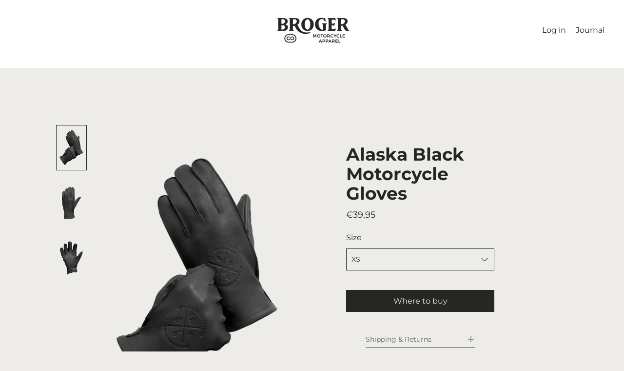

--- FILE ---
content_type: text/html; charset=utf-8
request_url: https://brogermoto.com/products/alaska-black-gloves
body_size: 26136
content:
<!doctype html>
<!--[if IE 9]> <html class="ie9 no-js supports-no-cookies" lang="en"> <![endif]-->
<!--[if (gt IE 9)|!(IE)]><!--> <html class="no-js supports-no-cookies" lang="en"> <!--<![endif]-->
<head>
  
  <!-- Google Tag Manager -->
<script>(function(w,d,s,l,i){w[l]=w[l]||[];w[l].push({'gtm.start':
new Date().getTime(),event:'gtm.js'});var f=d.getElementsByTagName(s)[0],
j=d.createElement(s),dl=l!='dataLayer'?'&l='+l:'';j.async=true;j.src=
'https://www.googletagmanager.com/gtm.js?id='+i+dl;f.parentNode.insertBefore(j,f);
})(window,document,'script','dataLayer','GTM-5JBKPB8');</script>
<!-- End Google Tag Manager -->
  
  <meta name="facebook-domain-verification" content="j4kyxcgsxvrpnsskseikurmxbe6wxw" />
  <link rel="stylesheet" href="https://size-charts-relentless.herokuapp.com/css/size-charts-relentless.css" />
<script>
var sizeChartsRelentless = window.sizeChartsRelentless || {};
sizeChartsRelentless.product = {"id":6690601926817,"title":"Alaska Black Motorcycle Gloves","handle":"alaska-black-gloves","description":"\u003cb\u003eMATERIALS\u003c\/b\u003e\u003cul\u003e \u003cli\u003eTop quality Cowhide leather \u003c\/li\u003e\n\u003cli\u003eLining: Polyester \u003c\/li\u003e\n\u003c\/ul\u003e \u003cb\u003eSAFETY\u003c\/b\u003e\u003cul\u003e\u003cli\u003eCE (EN 13594:2015)\u003c\/li\u003e\u003c\/ul\u003e \u003cb\u003eCOMFORT\u003c\/b\u003e\u003cul\u003e\n\u003cli\u003eTouch-screen panel on the index finger \u003c\/li\u003e\n\u003cli\u003e Extrenal seams on the inside of the hand for better comfort \u003c\/li\u003e\n\u003cli\u003ePre-curved fit ad wrist \u003c\/li\u003e\n\u003cli\u003e Side seams on the fingers for better comfort\u003c\/li\u003e\n\u003c\/ul\u003e","published_at":"2021-04-27T18:55:36+02:00","created_at":"2021-04-27T18:55:36+02:00","vendor":"Broger","type":"Motorcycle Gloves","tags":["Alaska","Men","Motorcycle Gloves"],"price":3995,"price_min":3995,"price_max":3995,"available":true,"price_varies":false,"compare_at_price":null,"compare_at_price_min":0,"compare_at_price_max":0,"compare_at_price_varies":false,"variants":[{"id":39754851451041,"title":"XS","option1":"XS","option2":null,"option3":null,"sku":"BR-GLV-ALASKA_01_XS","requires_shipping":true,"taxable":false,"featured_image":null,"available":true,"name":"Alaska Black Motorcycle Gloves - XS","public_title":"XS","options":["XS"],"price":3995,"weight":500,"compare_at_price":null,"inventory_management":"shopify","barcode":"5905933043283","requires_selling_plan":false,"selling_plan_allocations":[]},{"id":39754851483809,"title":"S","option1":"S","option2":null,"option3":null,"sku":"BR-GLV-ALASKA_01_S","requires_shipping":true,"taxable":false,"featured_image":null,"available":false,"name":"Alaska Black Motorcycle Gloves - S","public_title":"S","options":["S"],"price":3995,"weight":500,"compare_at_price":null,"inventory_management":"shopify","barcode":"5905933043290","requires_selling_plan":false,"selling_plan_allocations":[]},{"id":39754851516577,"title":"M","option1":"M","option2":null,"option3":null,"sku":"BR-GLV-ALASKA_01_M","requires_shipping":true,"taxable":false,"featured_image":null,"available":false,"name":"Alaska Black Motorcycle Gloves - M","public_title":"M","options":["M"],"price":3995,"weight":500,"compare_at_price":null,"inventory_management":"shopify","barcode":"5905933043306","requires_selling_plan":false,"selling_plan_allocations":[]},{"id":39754851549345,"title":"L","option1":"L","option2":null,"option3":null,"sku":"BR-GLV-ALASKA_01_L","requires_shipping":true,"taxable":false,"featured_image":null,"available":false,"name":"Alaska Black Motorcycle Gloves - L","public_title":"L","options":["L"],"price":3995,"weight":500,"compare_at_price":null,"inventory_management":"shopify","barcode":"5905933043313","requires_selling_plan":false,"selling_plan_allocations":[]},{"id":39754851582113,"title":"XL","option1":"XL","option2":null,"option3":null,"sku":"BR-GLV-ALASKA_01_XL","requires_shipping":true,"taxable":false,"featured_image":null,"available":false,"name":"Alaska Black Motorcycle Gloves - XL","public_title":"XL","options":["XL"],"price":3995,"weight":500,"compare_at_price":null,"inventory_management":"shopify","barcode":"5905933043320","requires_selling_plan":false,"selling_plan_allocations":[]},{"id":39754851614881,"title":"XXL","option1":"XXL","option2":null,"option3":null,"sku":"BR-GLV-ALASKA_01_XXL","requires_shipping":true,"taxable":false,"featured_image":null,"available":false,"name":"Alaska Black Motorcycle Gloves - XXL","public_title":"XXL","options":["XXL"],"price":3995,"weight":500,"compare_at_price":null,"inventory_management":"shopify","barcode":"5905933043337","requires_selling_plan":false,"selling_plan_allocations":[]},{"id":39754851647649,"title":"3XL","option1":"3XL","option2":null,"option3":null,"sku":"BR-GLV-ALASKA_01_3XL","requires_shipping":true,"taxable":false,"featured_image":null,"available":false,"name":"Alaska Black Motorcycle Gloves - 3XL","public_title":"3XL","options":["3XL"],"price":3995,"weight":500,"compare_at_price":null,"inventory_management":"shopify","barcode":"5905933043344","requires_selling_plan":false,"selling_plan_allocations":[]}],"images":["\/\/brogermoto.com\/cdn\/shop\/products\/Frame1_abb84895-0359-49eb-a9d8-97a05947fbf7.jpg?v=1660806213","\/\/brogermoto.com\/cdn\/shop\/products\/Frame2_f80b8eb1-e624-4267-822d-12e445ab8b19.jpg?v=1660806214","\/\/brogermoto.com\/cdn\/shop\/products\/Frame3_a8c3b850-a18a-4fad-a72c-8ad0cd583488.jpg?v=1660806213"],"featured_image":"\/\/brogermoto.com\/cdn\/shop\/products\/Frame1_abb84895-0359-49eb-a9d8-97a05947fbf7.jpg?v=1660806213","options":["Size"],"media":[{"alt":null,"id":28305783455905,"position":1,"preview_image":{"aspect_ratio":0.667,"height":1200,"width":800,"src":"\/\/brogermoto.com\/cdn\/shop\/products\/Frame1_abb84895-0359-49eb-a9d8-97a05947fbf7.jpg?v=1660806213"},"aspect_ratio":0.667,"height":1200,"media_type":"image","src":"\/\/brogermoto.com\/cdn\/shop\/products\/Frame1_abb84895-0359-49eb-a9d8-97a05947fbf7.jpg?v=1660806213","width":800},{"alt":null,"id":28305783488673,"position":2,"preview_image":{"aspect_ratio":0.667,"height":1200,"width":800,"src":"\/\/brogermoto.com\/cdn\/shop\/products\/Frame2_f80b8eb1-e624-4267-822d-12e445ab8b19.jpg?v=1660806214"},"aspect_ratio":0.667,"height":1200,"media_type":"image","src":"\/\/brogermoto.com\/cdn\/shop\/products\/Frame2_f80b8eb1-e624-4267-822d-12e445ab8b19.jpg?v=1660806214","width":800},{"alt":null,"id":28305783521441,"position":3,"preview_image":{"aspect_ratio":0.667,"height":1200,"width":800,"src":"\/\/brogermoto.com\/cdn\/shop\/products\/Frame3_a8c3b850-a18a-4fad-a72c-8ad0cd583488.jpg?v=1660806213"},"aspect_ratio":0.667,"height":1200,"media_type":"image","src":"\/\/brogermoto.com\/cdn\/shop\/products\/Frame3_a8c3b850-a18a-4fad-a72c-8ad0cd583488.jpg?v=1660806213","width":800}],"requires_selling_plan":false,"selling_plan_groups":[],"content":"\u003cb\u003eMATERIALS\u003c\/b\u003e\u003cul\u003e \u003cli\u003eTop quality Cowhide leather \u003c\/li\u003e\n\u003cli\u003eLining: Polyester \u003c\/li\u003e\n\u003c\/ul\u003e \u003cb\u003eSAFETY\u003c\/b\u003e\u003cul\u003e\u003cli\u003eCE (EN 13594:2015)\u003c\/li\u003e\u003c\/ul\u003e \u003cb\u003eCOMFORT\u003c\/b\u003e\u003cul\u003e\n\u003cli\u003eTouch-screen panel on the index finger \u003c\/li\u003e\n\u003cli\u003e Extrenal seams on the inside of the hand for better comfort \u003c\/li\u003e\n\u003cli\u003ePre-curved fit ad wrist \u003c\/li\u003e\n\u003cli\u003e Side seams on the fingers for better comfort\u003c\/li\u003e\n\u003c\/ul\u003e"};
sizeChartsRelentless.productCollections = [{"id":220980248737,"handle":"alaska","title":"Alaska","updated_at":"2024-07-08T14:35:05+02:00","body_html":"","published_at":"2020-09-14T18:14:18+02:00","sort_order":"manual","template_suffix":"","disjunctive":false,"rules":[{"column":"tag","relation":"equals","condition":"Alaska"}],"published_scope":"web"},{"id":291615375521,"handle":"hits","updated_at":"2024-04-16T22:25:02+02:00","published_at":"2022-09-19T16:07:56+02:00","sort_order":"best-selling","template_suffix":"","published_scope":"web","title":"Hits","body_html":""},{"id":220980117665,"handle":"men","title":"Men","updated_at":"2024-07-08T14:35:05+02:00","body_html":"","published_at":"2020-09-14T18:13:36+02:00","sort_order":"manual","template_suffix":"","disjunctive":false,"rules":[{"column":"tag","relation":"equals","condition":"Men"}],"published_scope":"web","image":{"created_at":"2020-09-19T10:34:35+02:00","alt":null,"width":2160,"height":2700,"src":"\/\/brogermoto.com\/cdn\/shop\/collections\/4F0A8253.jpg?v=1620602034"}},{"id":266046603425,"handle":"motorcycle-gloves","title":"Motorcycle Gloves","updated_at":"2024-03-10T18:25:09+01:00","body_html":"","published_at":"2021-04-27T18:18:22+02:00","sort_order":"manual","template_suffix":"","disjunctive":false,"rules":[{"column":"tag","relation":"equals","condition":"Motorcycle Gloves"}],"published_scope":"web"},{"id":283413250209,"handle":"shop","updated_at":"2024-06-09T21:35:05+02:00","published_at":"2022-01-24T15:56:51+01:00","sort_order":"manual","template_suffix":"","published_scope":"web","title":"Shop","body_html":"All products"}];
sizeChartsRelentless.metafield = {"charts":[{"id":"1","title":"Boots & Shoes","descriptionTop":"<p>FIND YOUR PERFECT FIT!</p>\r\n<p>Measure the length of your foot from the longest toe (usually the big toe, but depedns on the foot) to the back of you heel.</p>\r\n<p>&nbsp;</p>","values":[["US","UK","EU","MM"],["3","2","36","234"],["4","3","37","242"],["5","4","38","249"],["6","5","39","256"],["7","6","40","263"],["8","7","41","270"],["9","8","42","277"],["10","9","43","284"],["11","10","44","291"],["12","11","45","298"],["13","12","46","305"],["14","13","47","312"],["15","14","48","319"]],"descriptionBottom":"<p><span style=\"font-family: verdana, geneva, sans-serif;\">We are always here to answer any questions regarding our products or your purchase.</span></p>\r\n<p><br /><span style=\"font-family: verdana, geneva, sans-serif;\"><strong>Still got questions?</strong>&nbsp;</span><br /><span style=\"font-family: verdana, geneva, sans-serif;\">Check out our&nbsp;<a href=\"https://www.tidio.com/talk/rrqp2yndfwylfeh4bzdqgeay8t7s9wud\">Help Centre</a><a style=\"box-sizing: border-box; background-color: #f3efeb;\" href=\"https://pandco.zendesk.com/hc/en-us\">.</a></span></p>","conditionsOperator":"products-matching-any-condition-below","conditions":[{"id":"220980969633","type":"collection","operator":"is-equal-to","title":"Motorcycle Boots"},{"id":"220981067937","type":"collection","operator":"is-equal-to","title":"Motorcycle Shoes"}],"buttonPlacement":"use-global","parentSizeChart":"[object Object]"},{"id":"3","title":"Men's Jeans","descriptionTop":"<p>Measure around waist at the smallest part just above the navel.</p>","values":[["LENGHT","SIZE","WAIST","LENGHT (cm)"],["32","28","73-77","82"],["32","30","78-83","82"],["32","31","84-86","82"],["32","32","87-89","82"],["32","33","90-92","82"],["32","34","93-95","82"],["32","36","96-101","82"],["32","38","102-107","82"],["34","40","108-113","86,5"],["34","42","114-119","86,5"],["34","28","73-77","86,5"],["34","30","78-83","86,5"],["34","31","84-86","86,5"],["34","32","87-89","86,5"],["34","33","90-92","86,5"],["34","34","93-95","86,5"],["34","36","96-101","86,5"],["34","38","102-107","86,5"],["34","40","108-113","86,5"],["34","42","114-119","86,5"]],"descriptionBottom":"<p><span style=\"font-family: verdana, geneva, sans-serif;\">We are always here to answer any questions regarding our products or your purchase.</span></p>\r\n<p><br /><span style=\"font-family: verdana, geneva, sans-serif;\"><strong>Still got questions?</strong>&nbsp;</span><br /><span style=\"font-family: verdana, geneva, sans-serif;\">Check out our&nbsp;<a href=\"https://www.tidio.com/talk/rrqp2yndfwylfeh4bzdqgeay8t7s9wud\">Help Centre</a><a style=\"box-sizing: border-box; background-color: #f3efeb;\" href=\"https://pandco.zendesk.com/hc/en-us\">.</a></span></p>","conditionsOperator":"products-matching-any-condition-below","conditions":[{"id":"220856320161","type":"collection","operator":"is-equal-to","title":"Motorcycle Jeans"}],"buttonPlacement":"use-global","parentSizeChart":"[object Object]"},{"id":"2","title":"Men's Tops","descriptionTop":"","values":[["SIZE","CHEST (cm)","WAIST (cm)","HIP (cm)"],["XS","92-95","81-84","93-96"],["S","96-99","85-88","98-100"],["M","100-103","89-92","101-104"],["L","104-107","93-96","105-108"],["XL","108-111","97-100","109-112"],["XXL","112-115","101-104","113-116"],["3XL","116-119","105-109","117-120"],["4XL","120-124","110-114","121-124"]],"descriptionBottom":"<p>We are always here to answer any questions regarding our products or your purchase.</p>\r\n<p>&nbsp;</p>\r\n<p>&nbsp;</p>\r\n<p>Still got questions?&nbsp;</p>\r\n<p>Check out our <a href=\"https://www.tidio.com/talk/rrqp2yndfwylfeh4bzdqgeay8t7s9wud\">Help Centre.</a></p>","conditionsOperator":"products-matching-any-condition-below","conditions":[{"id":"220981854369","type":"collection","operator":"is-equal-to","title":"Motorcycle Jeans Jacket"},{"id":"220980379809","type":"collection","operator":"is-equal-to","title":"Motorcycle Shirt"}],"buttonPlacement":"use-global","parentSizeChart":"[object Object]"},{"id":"4","title":"Women's Jeans","descriptionTop":"","values":[["LENGHT","SIEZE","WAIST (cm)","HIPS (cm)","LENGHT (cm)"],["","24","55-59","82-87","76"],["","26","60-65","88-93","76"],["","28","66-71","94-99","76"],["","29","72-74","100-102","76"],["","30","75-77","103-105","76"],["","31","76-81","106-108","76"],["","32","82-88","109-111","76"],["","34","82-88","112-117","76"],["","36","89-95","118-123","76"]],"descriptionBottom":"<p>We are always here to answer any questions regarding our products or your purchase.</p>\r\n<p>&nbsp;</p>\r\n<p>&nbsp;</p>\r\n<p>Still got questions?&nbsp;</p>\r\n<p>Check out our <a href=\"https://www.tidio.com/talk/rrqp2yndfwylfeh4bzdqgeay8t7s9wud\">Help Centre.</a></p>","conditionsOperator":"products-matching-any-condition-below","conditions":[{"id":"220981592225","type":"collection","operator":"is-equal-to","title":"Women’s Motorcycle Jeans"}],"buttonPlacement":"use-global","parentSizeChart":"[object Object]"},{"id":"5","title":"Women's Tops","descriptionTop":"","values":[["SIZE","CHEST (cm)","WAIST (cm)","HIP (cm)"],["XS","78-81","62-65","86-89"],["S","82-85","66-69","90-93"],["M","86-89","70-73","94-97"],["L","90-93","74-77","98-101"],["XL","94-97","78-81","102-105"],["XXL","98-101","82-85","106-109"]],"descriptionBottom":"<p>We are always here to answer any questions regarding our products or your purchase.</p>\r\n<p>&nbsp;</p>\r\n<p>&nbsp;</p>\r\n<p>Still got questions?&nbsp;</p>\r\n<p>Check out our <a href=\"https://www.tidio.com/talk/rrqp2yndfwylfeh4bzdqgeay8t7s9wud\">Help Centre</a>.</p>","conditionsOperator":"products-matching-any-condition-below","conditions":[{"id":"220981788833","type":"collection","operator":"is-equal-to","title":"Women’s Jeans Jacket"},{"id":"220980641953","type":"collection","operator":"is-equal-to","title":"Women’s Motorcycle Shirt"}],"buttonPlacement":"use-global","parentSizeChart":"[object Object]"}],"buttonPlacement":"below-add-to-cart","buttonIcon":"ruler2","buttonText":"Find your perfect fit","buttonSize":"Small","currentPlan":""};
</script>

 
<style>
.scr-modal table td {
border: 0px solid #c5c5c5 !important;
}
.scr-modal table td {
font-family: Arial;
border: 1px solid black;
}
/* make the first row black with white, centered text */
.scr-modal table tr:first-child td {
text-align: center;
}
/* give the rows after the first row a white background and center the text */
.scr-modal table tr:nth-child(n+2) td {
background: white;
text-align: center;
}

}
</style>
  
  
</script>


  <!-- Global site tag (gtag.js) - Google Ads -->
<script async src="https://www.googletagmanager.com/gtag/js?id=AW-10876689461"></script>
<script>
  window.dataLayer = window.dataLayer || [];
  function gtag(){dataLayer.push(arguments);}
  gtag('js', new Date());

  gtag('config', 'AW-10876689461');
  
<!-- Hotjar Tracking Code for https://brogermoto.com/ -->
<script>
    (function(h,o,t,j,a,r){
        h.hj=h.hj||function(){(h.hj.q=h.hj.q||[]).push(arguments)};
        h._hjSettings={hjid:2998550,hjsv:6};
        a=o.getElementsByTagName('head')[0];
        r=o.createElement('script');r.async=1;
        r.src=t+h._hjSettings.hjid+j+h._hjSettings.hjsv;
        a.appendChild(r);
    })(window,document,'https://static.hotjar.com/c/hotjar-','.js?sv=');
</script>

  <meta charset="utf-8">
  <meta http-equiv="X-UA-Compatible" content="IE=edge">
  <meta name="viewport" content="width=device-width,initial-scale=1">
  <meta name="theme-color" content="#f4fbf2">
  <link rel="canonical" href="https://brogermoto.com/products/alaska-black-gloves">

  
    <link rel="shortcut icon" href="//brogermoto.com/cdn/shop/files/Bez_nazwy-3_Obszar_roboczy_1_32x32.png?v=1620054017" type="image/png">
  

  
  <title>
    Alaska Black Motorcycle Gloves
    
    
    
      &ndash; Broger Moto
    
  </title>

  
    <meta name="description" content="MATERIALS Top quality Cowhide leather Lining: Polyester SAFETYCE (EN 13594:2015) COMFORT Touch-screen panel on the index finger Extrenal seams on the inside of the hand for better comfort Pre-curved fit ad wrist Side seams on the fingers for better comfort">
  

  
<meta property="og:site_name" content="Broger Moto">
<meta property="og:url" content="https://brogermoto.com/products/alaska-black-gloves">
<meta property="og:title" content="Alaska Black Motorcycle Gloves">
<meta property="og:type" content="product">
<meta property="og:description" content="MATERIALS Top quality Cowhide leather Lining: Polyester SAFETYCE (EN 13594:2015) COMFORT Touch-screen panel on the index finger Extrenal seams on the inside of the hand for better comfort Pre-curved fit ad wrist Side seams on the fingers for better comfort"><meta property="product:availability" content="instock">
  <meta property="product:price:amount" content="39,95">
  <meta property="product:price:currency" content="EUR">
      
        <meta property="og:image" content="http://brogermoto.com/cdn/shop/products/Frame1_abb84895-0359-49eb-a9d8-97a05947fbf7_1200x1200.jpg?v=1660806213">
        <meta property="og:image:secure_url" content="https://brogermoto.com/cdn/shop/products/Frame1_abb84895-0359-49eb-a9d8-97a05947fbf7_1200x1200.jpg?v=1660806213">
      
        <meta property="og:image" content="http://brogermoto.com/cdn/shop/products/Frame2_f80b8eb1-e624-4267-822d-12e445ab8b19_1200x1200.jpg?v=1660806214">
        <meta property="og:image:secure_url" content="https://brogermoto.com/cdn/shop/products/Frame2_f80b8eb1-e624-4267-822d-12e445ab8b19_1200x1200.jpg?v=1660806214">
      
        <meta property="og:image" content="http://brogermoto.com/cdn/shop/products/Frame3_a8c3b850-a18a-4fad-a72c-8ad0cd583488_1200x1200.jpg?v=1660806213">
        <meta property="og:image:secure_url" content="https://brogermoto.com/cdn/shop/products/Frame3_a8c3b850-a18a-4fad-a72c-8ad0cd583488_1200x1200.jpg?v=1660806213">
      
    


<meta name="twitter:site" content="@">
<meta name="twitter:card" content="summary_large_image">
<meta name="twitter:title" content="Alaska Black Motorcycle Gloves">
<meta name="twitter:description" content="MATERIALS Top quality Cowhide leather Lining: Polyester SAFETYCE (EN 13594:2015) COMFORT Touch-screen panel on the index finger Extrenal seams on the inside of the hand for better comfort Pre-curved fit ad wrist Side seams on the fingers for better comfort">
  

<link href="//brogermoto.com/cdn/shop/t/2/assets/theme.min.css?v=150253692204762714211759260914" rel="stylesheet">

  <style>

  
  
  

  @font-face {
  font-family: Montserrat;
  font-weight: 400;
  font-style: normal;
  src: url("//brogermoto.com/cdn/fonts/montserrat/montserrat_n4.81949fa0ac9fd2021e16436151e8eaa539321637.woff2") format("woff2"),
       url("//brogermoto.com/cdn/fonts/montserrat/montserrat_n4.a6c632ca7b62da89c3594789ba828388aac693fe.woff") format("woff");
}

  @font-face {
  font-family: Montserrat;
  font-weight: 700;
  font-style: normal;
  src: url("//brogermoto.com/cdn/fonts/montserrat/montserrat_n7.3c434e22befd5c18a6b4afadb1e3d77c128c7939.woff2") format("woff2"),
       url("//brogermoto.com/cdn/fonts/montserrat/montserrat_n7.5d9fa6e2cae713c8fb539a9876489d86207fe957.woff") format("woff");
}

  @font-face {
  font-family: Montserrat;
  font-weight: 400;
  font-style: normal;
  src: url("//brogermoto.com/cdn/fonts/montserrat/montserrat_n4.81949fa0ac9fd2021e16436151e8eaa539321637.woff2") format("woff2"),
       url("//brogermoto.com/cdn/fonts/montserrat/montserrat_n4.a6c632ca7b62da89c3594789ba828388aac693fe.woff") format("woff");
}


    @font-face {
  font-family: Montserrat;
  font-weight: 700;
  font-style: normal;
  src: url("//brogermoto.com/cdn/fonts/montserrat/montserrat_n7.3c434e22befd5c18a6b4afadb1e3d77c128c7939.woff2") format("woff2"),
       url("//brogermoto.com/cdn/fonts/montserrat/montserrat_n7.5d9fa6e2cae713c8fb539a9876489d86207fe957.woff") format("woff");
}

  

  
    @font-face {
  font-family: Montserrat;
  font-weight: 400;
  font-style: italic;
  src: url("//brogermoto.com/cdn/fonts/montserrat/montserrat_i4.5a4ea298b4789e064f62a29aafc18d41f09ae59b.woff2") format("woff2"),
       url("//brogermoto.com/cdn/fonts/montserrat/montserrat_i4.072b5869c5e0ed5b9d2021e4c2af132e16681ad2.woff") format("woff");
}

  

  
    @font-face {
  font-family: Montserrat;
  font-weight: 700;
  font-style: italic;
  src: url("//brogermoto.com/cdn/fonts/montserrat/montserrat_i7.a0d4a463df4f146567d871890ffb3c80408e7732.woff2") format("woff2"),
       url("//brogermoto.com/cdn/fonts/montserrat/montserrat_i7.f6ec9f2a0681acc6f8152c40921d2a4d2e1a2c78.woff") format("woff");
}

  

  

  
  
  
  

  
  

  
  
  

  

  
  

  
  
  

  

  /* Primary text overlay *//* Primary text accent overlay *//* Secondary text overlay *//* White text  overlay *//* Black text accent overlay */





  :root {

    /* Fonts */

    --heading-font-stack: Montserrat, sans-serif;
    --heading-font-weight: 700;
    --heading-font-style: normal;
    --heading-text-transform: none;

    --main-font-stack: Montserrat, sans-serif;
    --main-font-weight: 400;

    --accent-font-stack: Montserrat, sans-serif;
    --accent-font-weight: 400;
    --accent-text-transform: none;

    --header-navigation-text-transform: none;
    --list-and-grid-align: left;

    --header-navigation-typeface: Montserrat, sans-serif;
    --header-navigation-font-weight: 400;

    /*
    Primary color scheme
    */
    --color-primary-accent: rgb(129, 123, 107);
    --color-primary-text: rgb(38, 38, 37);
    --color-primary-background: rgb(237, 236, 232);
    --color-primary-meta: rgb(59, 59, 59);
    --color-primary-text--overlay: rgb(237, 236, 232);
    --color-primary-accent--overlay: rgb(237, 236, 232);

    --color-primary-text--faded: rgba(38, 38, 37, 0.6);

    --color-primary-text--05: rgba(38, 38, 37, 0.05);

    --color-primary-background--1: rgb(237, 236, 232);
    --color-primary-background--02: rgba(237, 236, 232, 0.2);
    --color-primary-background--0: rgba(237, 236, 232, 0);




    /*
    Secondary color scheme
    */
    --color-secondary-accent: rgb(202, 189, 171);
    --color-secondary-text: rgb(237, 234, 224);
    --color-secondary-background: rgb(38, 38, 37);
    --color-secondary-meta: rgb(255, 255, 255);
    --color-secondary-text--overlay: rgb(38, 38, 37);
    --color-secondary-accent--overlay: rgb(38, 38, 37);
    --color-secondary-text--faded: rgba(237, 234, 224, 0.6);
    --color-secondary-background--faded: rgba(38, 38, 37, 0.9);

    --color-secondary-text--05: rgba(237, 234, 224, 0.05);

    --color-secondary-background--1: rgb(38, 38, 37);
    --color-secondary-background--02: rgba(38, 38, 37, 0.2);
    --color-secondary-background--0: rgba(38, 38, 37, 0);

    /*
    Tertiary color scheme
    */
    --color-tertiary-accent: rgb(220, 213, 192);
    --color-tertiary-text: rgb(38, 38, 37);
    --color-tertiary-background: rgb(255, 255, 255);
    --color-tertiary-meta: rgb(38, 38, 37);

    --color-tertiary-text--overlay: rgb(255, 255, 255);
    --color-tertiary-accent--overlay: rgb(0, 0, 0);
    --color-tertiary-text--faded: rgba(38, 38, 37, 0.6);
    --color-tertiary-background--faded: rgba(255, 255, 255, 0.9);

    --color-tertiary-text--05: rgba(38, 38, 37, 0.05);

    --color-tertiary-background--1: rgb(255, 255, 255);
    --color-tertiary-background--02: rgba(255, 255, 255, 0.2);
    --color-tertiary-background--0: rgba(255, 255, 255, 0);

    --white-text--overlay: rgb(38, 38, 37);
    --black-text--overlay: rgb(237, 236, 232);
  
    /*
    Active text
    */
    --color-active-text: #262625;
    --color-active-background: #ffffff;
    --color-active-accent: #dcd5c0;
    --color-active-meta: #262625;
    --color-active-text--overlay: #ffffff;
    --color-active-text--faded: rgba(38, 38, 37, 0.9);
    --color-active-accent--overlay: #000000;
    --color-active-background--faded: rgba(255, 255, 255, 0.9);

    /* placeholder */
    --primary-placeholder-bg: rgba(0, 0, 0, 0.1);
    --secondary-placeholder-bg: rgba(255, 255, 255, 0.1);
    --tertiary-placeholder-bg: rgba(0, 0, 0, 0.1);


    /*
    SVG ico select
    */
    --icon-svg-select: url(//brogermoto.com/cdn/shop/t/2/assets/ico-select.svg?v=131189273792331502601620044792);
    --icon-svg-select-primary: url(//brogermoto.com/cdn/shop/t/2/assets/ico-select__primary.svg?v=131189273792331502601620044792);
    --icon-svg-select-secondary: url(//brogermoto.com/cdn/shop/t/2/assets/ico-select__secondary.svg?v=1214623612191820421620603707);
    --icon-svg-select-tertiary: url(//brogermoto.com/cdn/shop/t/2/assets/ico-select__tertiary.svg?v=131189273792331502601620124996);

    --modal-controls-preloader: url(//brogermoto.com/cdn/shop/t/2/assets/pswp-preloader.gif?v=149226290491970679091599809483) 0 0 no-repeat;

  }
</style>


  <script>
    document.documentElement.className = document.documentElement.className.replace('no-js', 'js');

    window.theme = {
      data: {
        "cartMethod": "page",
        "openModalOnAddToCart": false
      },
      strings: {
        addToCart: "Add to Cart",
        soldOut: "Sold Out",
        unavailable: "Unavailable",
        cartEmpty: "Your cart is currently empty.",
        cartCookie: "Enable cookies to use the shopping cart",
        cartSavings: "Translation missing: en.cart.general.savings_html"
      },
      moneyFormat: "€{{amount_with_comma_separator}}",
      info: {
        name: 'Cascade',
      }
    };
  </script>

  

  
<!--[if (gt IE 9)|!(IE)]><!--><script src="//brogermoto.com/cdn/shop/t/2/assets/theme.min.js?v=93996595091097691171601365710" defer="defer"></script><!--<![endif]-->
<!--[if lt IE 9]><script src="//brogermoto.com/cdn/shop/t/2/assets/theme.min.js?v=93996595091097691171601365710"></script><![endif]-->
  <script>window.performance && window.performance.mark && window.performance.mark('shopify.content_for_header.start');</script><meta name="google-site-verification" content="6PkINLx5BMRG9huVbFSVsW3bb4uGtxWdOtqHEp7iS_g">
<meta name="facebook-domain-verification" content="j4kyxcgsxvrpnsskseikurmxbe6wxw">
<meta id="shopify-digital-wallet" name="shopify-digital-wallet" content="/48301834401/digital_wallets/dialog">
<meta name="shopify-checkout-api-token" content="d3b515f745871f602589aab95910aad0">
<meta id="in-context-paypal-metadata" data-shop-id="48301834401" data-venmo-supported="false" data-environment="production" data-locale="en_US" data-paypal-v4="true" data-currency="EUR">
<link rel="alternate" type="application/json+oembed" href="https://brogermoto.com/products/alaska-black-gloves.oembed">
<script async="async" src="/checkouts/internal/preloads.js?locale=en-DE"></script>
<script id="shopify-features" type="application/json">{"accessToken":"d3b515f745871f602589aab95910aad0","betas":["rich-media-storefront-analytics"],"domain":"brogermoto.com","predictiveSearch":true,"shopId":48301834401,"locale":"en"}</script>
<script>var Shopify = Shopify || {};
Shopify.shop = "broger-test.myshopify.com";
Shopify.locale = "en";
Shopify.currency = {"active":"EUR","rate":"1.0"};
Shopify.country = "DE";
Shopify.theme = {"name":"Cascade","id":111355330721,"schema_name":"Cascade","schema_version":"1.5.0","theme_store_id":859,"role":"main"};
Shopify.theme.handle = "null";
Shopify.theme.style = {"id":null,"handle":null};
Shopify.cdnHost = "brogermoto.com/cdn";
Shopify.routes = Shopify.routes || {};
Shopify.routes.root = "/";</script>
<script type="module">!function(o){(o.Shopify=o.Shopify||{}).modules=!0}(window);</script>
<script>!function(o){function n(){var o=[];function n(){o.push(Array.prototype.slice.apply(arguments))}return n.q=o,n}var t=o.Shopify=o.Shopify||{};t.loadFeatures=n(),t.autoloadFeatures=n()}(window);</script>
<script id="shop-js-analytics" type="application/json">{"pageType":"product"}</script>
<script defer="defer" async type="module" src="//brogermoto.com/cdn/shopifycloud/shop-js/modules/v2/client.init-shop-cart-sync_C5BV16lS.en.esm.js"></script>
<script defer="defer" async type="module" src="//brogermoto.com/cdn/shopifycloud/shop-js/modules/v2/chunk.common_CygWptCX.esm.js"></script>
<script type="module">
  await import("//brogermoto.com/cdn/shopifycloud/shop-js/modules/v2/client.init-shop-cart-sync_C5BV16lS.en.esm.js");
await import("//brogermoto.com/cdn/shopifycloud/shop-js/modules/v2/chunk.common_CygWptCX.esm.js");

  window.Shopify.SignInWithShop?.initShopCartSync?.({"fedCMEnabled":true,"windoidEnabled":true});

</script>
<script>(function() {
  var isLoaded = false;
  function asyncLoad() {
    if (isLoaded) return;
    isLoaded = true;
    var urls = ["https:\/\/dvjimc2bmh7lo.cloudfront.net\/assets\/bundle.js?shop=broger-test.myshopify.com"];
    for (var i = 0; i < urls.length; i++) {
      var s = document.createElement('script');
      s.type = 'text/javascript';
      s.async = true;
      s.src = urls[i];
      var x = document.getElementsByTagName('script')[0];
      x.parentNode.insertBefore(s, x);
    }
  };
  if(window.attachEvent) {
    window.attachEvent('onload', asyncLoad);
  } else {
    window.addEventListener('load', asyncLoad, false);
  }
})();</script>
<script id="__st">var __st={"a":48301834401,"offset":3600,"reqid":"6570f46a-20cd-402a-bd3d-54f2659e3ee6-1768651159","pageurl":"brogermoto.com\/products\/alaska-black-gloves","u":"1a1bb3f9b8ce","p":"product","rtyp":"product","rid":6690601926817};</script>
<script>window.ShopifyPaypalV4VisibilityTracking = true;</script>
<script id="captcha-bootstrap">!function(){'use strict';const t='contact',e='account',n='new_comment',o=[[t,t],['blogs',n],['comments',n],[t,'customer']],c=[[e,'customer_login'],[e,'guest_login'],[e,'recover_customer_password'],[e,'create_customer']],r=t=>t.map((([t,e])=>`form[action*='/${t}']:not([data-nocaptcha='true']) input[name='form_type'][value='${e}']`)).join(','),a=t=>()=>t?[...document.querySelectorAll(t)].map((t=>t.form)):[];function s(){const t=[...o],e=r(t);return a(e)}const i='password',u='form_key',d=['recaptcha-v3-token','g-recaptcha-response','h-captcha-response',i],f=()=>{try{return window.sessionStorage}catch{return}},m='__shopify_v',_=t=>t.elements[u];function p(t,e,n=!1){try{const o=window.sessionStorage,c=JSON.parse(o.getItem(e)),{data:r}=function(t){const{data:e,action:n}=t;return t[m]||n?{data:e,action:n}:{data:t,action:n}}(c);for(const[e,n]of Object.entries(r))t.elements[e]&&(t.elements[e].value=n);n&&o.removeItem(e)}catch(o){console.error('form repopulation failed',{error:o})}}const l='form_type',E='cptcha';function T(t){t.dataset[E]=!0}const w=window,h=w.document,L='Shopify',v='ce_forms',y='captcha';let A=!1;((t,e)=>{const n=(g='f06e6c50-85a8-45c8-87d0-21a2b65856fe',I='https://cdn.shopify.com/shopifycloud/storefront-forms-hcaptcha/ce_storefront_forms_captcha_hcaptcha.v1.5.2.iife.js',D={infoText:'Protected by hCaptcha',privacyText:'Privacy',termsText:'Terms'},(t,e,n)=>{const o=w[L][v],c=o.bindForm;if(c)return c(t,g,e,D).then(n);var r;o.q.push([[t,g,e,D],n]),r=I,A||(h.body.append(Object.assign(h.createElement('script'),{id:'captcha-provider',async:!0,src:r})),A=!0)});var g,I,D;w[L]=w[L]||{},w[L][v]=w[L][v]||{},w[L][v].q=[],w[L][y]=w[L][y]||{},w[L][y].protect=function(t,e){n(t,void 0,e),T(t)},Object.freeze(w[L][y]),function(t,e,n,w,h,L){const[v,y,A,g]=function(t,e,n){const i=e?o:[],u=t?c:[],d=[...i,...u],f=r(d),m=r(i),_=r(d.filter((([t,e])=>n.includes(e))));return[a(f),a(m),a(_),s()]}(w,h,L),I=t=>{const e=t.target;return e instanceof HTMLFormElement?e:e&&e.form},D=t=>v().includes(t);t.addEventListener('submit',(t=>{const e=I(t);if(!e)return;const n=D(e)&&!e.dataset.hcaptchaBound&&!e.dataset.recaptchaBound,o=_(e),c=g().includes(e)&&(!o||!o.value);(n||c)&&t.preventDefault(),c&&!n&&(function(t){try{if(!f())return;!function(t){const e=f();if(!e)return;const n=_(t);if(!n)return;const o=n.value;o&&e.removeItem(o)}(t);const e=Array.from(Array(32),(()=>Math.random().toString(36)[2])).join('');!function(t,e){_(t)||t.append(Object.assign(document.createElement('input'),{type:'hidden',name:u})),t.elements[u].value=e}(t,e),function(t,e){const n=f();if(!n)return;const o=[...t.querySelectorAll(`input[type='${i}']`)].map((({name:t})=>t)),c=[...d,...o],r={};for(const[a,s]of new FormData(t).entries())c.includes(a)||(r[a]=s);n.setItem(e,JSON.stringify({[m]:1,action:t.action,data:r}))}(t,e)}catch(e){console.error('failed to persist form',e)}}(e),e.submit())}));const S=(t,e)=>{t&&!t.dataset[E]&&(n(t,e.some((e=>e===t))),T(t))};for(const o of['focusin','change'])t.addEventListener(o,(t=>{const e=I(t);D(e)&&S(e,y())}));const B=e.get('form_key'),M=e.get(l),P=B&&M;t.addEventListener('DOMContentLoaded',(()=>{const t=y();if(P)for(const e of t)e.elements[l].value===M&&p(e,B);[...new Set([...A(),...v().filter((t=>'true'===t.dataset.shopifyCaptcha))])].forEach((e=>S(e,t)))}))}(h,new URLSearchParams(w.location.search),n,t,e,['guest_login'])})(!0,!1)}();</script>
<script integrity="sha256-4kQ18oKyAcykRKYeNunJcIwy7WH5gtpwJnB7kiuLZ1E=" data-source-attribution="shopify.loadfeatures" defer="defer" src="//brogermoto.com/cdn/shopifycloud/storefront/assets/storefront/load_feature-a0a9edcb.js" crossorigin="anonymous"></script>
<script data-source-attribution="shopify.dynamic_checkout.dynamic.init">var Shopify=Shopify||{};Shopify.PaymentButton=Shopify.PaymentButton||{isStorefrontPortableWallets:!0,init:function(){window.Shopify.PaymentButton.init=function(){};var t=document.createElement("script");t.src="https://brogermoto.com/cdn/shopifycloud/portable-wallets/latest/portable-wallets.en.js",t.type="module",document.head.appendChild(t)}};
</script>
<script data-source-attribution="shopify.dynamic_checkout.buyer_consent">
  function portableWalletsHideBuyerConsent(e){var t=document.getElementById("shopify-buyer-consent"),n=document.getElementById("shopify-subscription-policy-button");t&&n&&(t.classList.add("hidden"),t.setAttribute("aria-hidden","true"),n.removeEventListener("click",e))}function portableWalletsShowBuyerConsent(e){var t=document.getElementById("shopify-buyer-consent"),n=document.getElementById("shopify-subscription-policy-button");t&&n&&(t.classList.remove("hidden"),t.removeAttribute("aria-hidden"),n.addEventListener("click",e))}window.Shopify?.PaymentButton&&(window.Shopify.PaymentButton.hideBuyerConsent=portableWalletsHideBuyerConsent,window.Shopify.PaymentButton.showBuyerConsent=portableWalletsShowBuyerConsent);
</script>
<script data-source-attribution="shopify.dynamic_checkout.cart.bootstrap">document.addEventListener("DOMContentLoaded",(function(){function t(){return document.querySelector("shopify-accelerated-checkout-cart, shopify-accelerated-checkout")}if(t())Shopify.PaymentButton.init();else{new MutationObserver((function(e,n){t()&&(Shopify.PaymentButton.init(),n.disconnect())})).observe(document.body,{childList:!0,subtree:!0})}}));
</script>
<link id="shopify-accelerated-checkout-styles" rel="stylesheet" media="screen" href="https://brogermoto.com/cdn/shopifycloud/portable-wallets/latest/accelerated-checkout-backwards-compat.css" crossorigin="anonymous">
<style id="shopify-accelerated-checkout-cart">
        #shopify-buyer-consent {
  margin-top: 1em;
  display: inline-block;
  width: 100%;
}

#shopify-buyer-consent.hidden {
  display: none;
}

#shopify-subscription-policy-button {
  background: none;
  border: none;
  padding: 0;
  text-decoration: underline;
  font-size: inherit;
  cursor: pointer;
}

#shopify-subscription-policy-button::before {
  box-shadow: none;
}

      </style>

<script>window.performance && window.performance.mark && window.performance.mark('shopify.content_for_header.end');</script>


  


<!-- SEO, JSON‑LD, Schema --> 
 
        
        

        
        
        <script src="https://cdn.shopify.com/extensions/9aeeff42-16fd-458e-9b9f-872be2595c6f/0.2.0/assets/main.js" type="text/javascript" defer="defer"></script>
<link href="https://cdn.shopify.com/extensions/9aeeff42-16fd-458e-9b9f-872be2595c6f/0.2.0/assets/main.css" rel="stylesheet" type="text/css" media="all">
<link href="https://monorail-edge.shopifysvc.com" rel="dns-prefetch">
<script>(function(){if ("sendBeacon" in navigator && "performance" in window) {try {var session_token_from_headers = performance.getEntriesByType('navigation')[0].serverTiming.find(x => x.name == '_s').description;} catch {var session_token_from_headers = undefined;}var session_cookie_matches = document.cookie.match(/_shopify_s=([^;]*)/);var session_token_from_cookie = session_cookie_matches && session_cookie_matches.length === 2 ? session_cookie_matches[1] : "";var session_token = session_token_from_headers || session_token_from_cookie || "";function handle_abandonment_event(e) {var entries = performance.getEntries().filter(function(entry) {return /monorail-edge.shopifysvc.com/.test(entry.name);});if (!window.abandonment_tracked && entries.length === 0) {window.abandonment_tracked = true;var currentMs = Date.now();var navigation_start = performance.timing.navigationStart;var payload = {shop_id: 48301834401,url: window.location.href,navigation_start,duration: currentMs - navigation_start,session_token,page_type: "product"};window.navigator.sendBeacon("https://monorail-edge.shopifysvc.com/v1/produce", JSON.stringify({schema_id: "online_store_buyer_site_abandonment/1.1",payload: payload,metadata: {event_created_at_ms: currentMs,event_sent_at_ms: currentMs}}));}}window.addEventListener('pagehide', handle_abandonment_event);}}());</script>
<script id="web-pixels-manager-setup">(function e(e,d,r,n,o){if(void 0===o&&(o={}),!Boolean(null===(a=null===(i=window.Shopify)||void 0===i?void 0:i.analytics)||void 0===a?void 0:a.replayQueue)){var i,a;window.Shopify=window.Shopify||{};var t=window.Shopify;t.analytics=t.analytics||{};var s=t.analytics;s.replayQueue=[],s.publish=function(e,d,r){return s.replayQueue.push([e,d,r]),!0};try{self.performance.mark("wpm:start")}catch(e){}var l=function(){var e={modern:/Edge?\/(1{2}[4-9]|1[2-9]\d|[2-9]\d{2}|\d{4,})\.\d+(\.\d+|)|Firefox\/(1{2}[4-9]|1[2-9]\d|[2-9]\d{2}|\d{4,})\.\d+(\.\d+|)|Chrom(ium|e)\/(9{2}|\d{3,})\.\d+(\.\d+|)|(Maci|X1{2}).+ Version\/(15\.\d+|(1[6-9]|[2-9]\d|\d{3,})\.\d+)([,.]\d+|)( \(\w+\)|)( Mobile\/\w+|) Safari\/|Chrome.+OPR\/(9{2}|\d{3,})\.\d+\.\d+|(CPU[ +]OS|iPhone[ +]OS|CPU[ +]iPhone|CPU IPhone OS|CPU iPad OS)[ +]+(15[._]\d+|(1[6-9]|[2-9]\d|\d{3,})[._]\d+)([._]\d+|)|Android:?[ /-](13[3-9]|1[4-9]\d|[2-9]\d{2}|\d{4,})(\.\d+|)(\.\d+|)|Android.+Firefox\/(13[5-9]|1[4-9]\d|[2-9]\d{2}|\d{4,})\.\d+(\.\d+|)|Android.+Chrom(ium|e)\/(13[3-9]|1[4-9]\d|[2-9]\d{2}|\d{4,})\.\d+(\.\d+|)|SamsungBrowser\/([2-9]\d|\d{3,})\.\d+/,legacy:/Edge?\/(1[6-9]|[2-9]\d|\d{3,})\.\d+(\.\d+|)|Firefox\/(5[4-9]|[6-9]\d|\d{3,})\.\d+(\.\d+|)|Chrom(ium|e)\/(5[1-9]|[6-9]\d|\d{3,})\.\d+(\.\d+|)([\d.]+$|.*Safari\/(?![\d.]+ Edge\/[\d.]+$))|(Maci|X1{2}).+ Version\/(10\.\d+|(1[1-9]|[2-9]\d|\d{3,})\.\d+)([,.]\d+|)( \(\w+\)|)( Mobile\/\w+|) Safari\/|Chrome.+OPR\/(3[89]|[4-9]\d|\d{3,})\.\d+\.\d+|(CPU[ +]OS|iPhone[ +]OS|CPU[ +]iPhone|CPU IPhone OS|CPU iPad OS)[ +]+(10[._]\d+|(1[1-9]|[2-9]\d|\d{3,})[._]\d+)([._]\d+|)|Android:?[ /-](13[3-9]|1[4-9]\d|[2-9]\d{2}|\d{4,})(\.\d+|)(\.\d+|)|Mobile Safari.+OPR\/([89]\d|\d{3,})\.\d+\.\d+|Android.+Firefox\/(13[5-9]|1[4-9]\d|[2-9]\d{2}|\d{4,})\.\d+(\.\d+|)|Android.+Chrom(ium|e)\/(13[3-9]|1[4-9]\d|[2-9]\d{2}|\d{4,})\.\d+(\.\d+|)|Android.+(UC? ?Browser|UCWEB|U3)[ /]?(15\.([5-9]|\d{2,})|(1[6-9]|[2-9]\d|\d{3,})\.\d+)\.\d+|SamsungBrowser\/(5\.\d+|([6-9]|\d{2,})\.\d+)|Android.+MQ{2}Browser\/(14(\.(9|\d{2,})|)|(1[5-9]|[2-9]\d|\d{3,})(\.\d+|))(\.\d+|)|K[Aa][Ii]OS\/(3\.\d+|([4-9]|\d{2,})\.\d+)(\.\d+|)/},d=e.modern,r=e.legacy,n=navigator.userAgent;return n.match(d)?"modern":n.match(r)?"legacy":"unknown"}(),u="modern"===l?"modern":"legacy",c=(null!=n?n:{modern:"",legacy:""})[u],f=function(e){return[e.baseUrl,"/wpm","/b",e.hashVersion,"modern"===e.buildTarget?"m":"l",".js"].join("")}({baseUrl:d,hashVersion:r,buildTarget:u}),m=function(e){var d=e.version,r=e.bundleTarget,n=e.surface,o=e.pageUrl,i=e.monorailEndpoint;return{emit:function(e){var a=e.status,t=e.errorMsg,s=(new Date).getTime(),l=JSON.stringify({metadata:{event_sent_at_ms:s},events:[{schema_id:"web_pixels_manager_load/3.1",payload:{version:d,bundle_target:r,page_url:o,status:a,surface:n,error_msg:t},metadata:{event_created_at_ms:s}}]});if(!i)return console&&console.warn&&console.warn("[Web Pixels Manager] No Monorail endpoint provided, skipping logging."),!1;try{return self.navigator.sendBeacon.bind(self.navigator)(i,l)}catch(e){}var u=new XMLHttpRequest;try{return u.open("POST",i,!0),u.setRequestHeader("Content-Type","text/plain"),u.send(l),!0}catch(e){return console&&console.warn&&console.warn("[Web Pixels Manager] Got an unhandled error while logging to Monorail."),!1}}}}({version:r,bundleTarget:l,surface:e.surface,pageUrl:self.location.href,monorailEndpoint:e.monorailEndpoint});try{o.browserTarget=l,function(e){var d=e.src,r=e.async,n=void 0===r||r,o=e.onload,i=e.onerror,a=e.sri,t=e.scriptDataAttributes,s=void 0===t?{}:t,l=document.createElement("script"),u=document.querySelector("head"),c=document.querySelector("body");if(l.async=n,l.src=d,a&&(l.integrity=a,l.crossOrigin="anonymous"),s)for(var f in s)if(Object.prototype.hasOwnProperty.call(s,f))try{l.dataset[f]=s[f]}catch(e){}if(o&&l.addEventListener("load",o),i&&l.addEventListener("error",i),u)u.appendChild(l);else{if(!c)throw new Error("Did not find a head or body element to append the script");c.appendChild(l)}}({src:f,async:!0,onload:function(){if(!function(){var e,d;return Boolean(null===(d=null===(e=window.Shopify)||void 0===e?void 0:e.analytics)||void 0===d?void 0:d.initialized)}()){var d=window.webPixelsManager.init(e)||void 0;if(d){var r=window.Shopify.analytics;r.replayQueue.forEach((function(e){var r=e[0],n=e[1],o=e[2];d.publishCustomEvent(r,n,o)})),r.replayQueue=[],r.publish=d.publishCustomEvent,r.visitor=d.visitor,r.initialized=!0}}},onerror:function(){return m.emit({status:"failed",errorMsg:"".concat(f," has failed to load")})},sri:function(e){var d=/^sha384-[A-Za-z0-9+/=]+$/;return"string"==typeof e&&d.test(e)}(c)?c:"",scriptDataAttributes:o}),m.emit({status:"loading"})}catch(e){m.emit({status:"failed",errorMsg:(null==e?void 0:e.message)||"Unknown error"})}}})({shopId: 48301834401,storefrontBaseUrl: "https://brogermoto.com",extensionsBaseUrl: "https://extensions.shopifycdn.com/cdn/shopifycloud/web-pixels-manager",monorailEndpoint: "https://monorail-edge.shopifysvc.com/unstable/produce_batch",surface: "storefront-renderer",enabledBetaFlags: ["2dca8a86"],webPixelsConfigList: [{"id":"925991247","configuration":"{\"config\":\"{\\\"pixel_id\\\":\\\"G-X76B87BBCB\\\",\\\"target_country\\\":\\\"NL\\\",\\\"gtag_events\\\":[{\\\"type\\\":\\\"purchase\\\",\\\"action_label\\\":\\\"G-X76B87BBCB\\\"},{\\\"type\\\":\\\"page_view\\\",\\\"action_label\\\":\\\"G-X76B87BBCB\\\"},{\\\"type\\\":\\\"view_item\\\",\\\"action_label\\\":\\\"G-X76B87BBCB\\\"},{\\\"type\\\":\\\"search\\\",\\\"action_label\\\":\\\"G-X76B87BBCB\\\"},{\\\"type\\\":\\\"add_to_cart\\\",\\\"action_label\\\":\\\"G-X76B87BBCB\\\"},{\\\"type\\\":\\\"begin_checkout\\\",\\\"action_label\\\":\\\"G-X76B87BBCB\\\"},{\\\"type\\\":\\\"add_payment_info\\\",\\\"action_label\\\":\\\"G-X76B87BBCB\\\"}],\\\"enable_monitoring_mode\\\":false}\"}","eventPayloadVersion":"v1","runtimeContext":"OPEN","scriptVersion":"b2a88bafab3e21179ed38636efcd8a93","type":"APP","apiClientId":1780363,"privacyPurposes":[],"dataSharingAdjustments":{"protectedCustomerApprovalScopes":["read_customer_address","read_customer_email","read_customer_name","read_customer_personal_data","read_customer_phone"]}},{"id":"shopify-app-pixel","configuration":"{}","eventPayloadVersion":"v1","runtimeContext":"STRICT","scriptVersion":"0450","apiClientId":"shopify-pixel","type":"APP","privacyPurposes":["ANALYTICS","MARKETING"]},{"id":"shopify-custom-pixel","eventPayloadVersion":"v1","runtimeContext":"LAX","scriptVersion":"0450","apiClientId":"shopify-pixel","type":"CUSTOM","privacyPurposes":["ANALYTICS","MARKETING"]}],isMerchantRequest: false,initData: {"shop":{"name":"Broger Moto","paymentSettings":{"currencyCode":"EUR"},"myshopifyDomain":"broger-test.myshopify.com","countryCode":"PL","storefrontUrl":"https:\/\/brogermoto.com"},"customer":null,"cart":null,"checkout":null,"productVariants":[{"price":{"amount":39.95,"currencyCode":"EUR"},"product":{"title":"Alaska Black Motorcycle Gloves","vendor":"Broger","id":"6690601926817","untranslatedTitle":"Alaska Black Motorcycle Gloves","url":"\/products\/alaska-black-gloves","type":"Motorcycle Gloves"},"id":"39754851451041","image":{"src":"\/\/brogermoto.com\/cdn\/shop\/products\/Frame1_abb84895-0359-49eb-a9d8-97a05947fbf7.jpg?v=1660806213"},"sku":"BR-GLV-ALASKA_01_XS","title":"XS","untranslatedTitle":"XS"},{"price":{"amount":39.95,"currencyCode":"EUR"},"product":{"title":"Alaska Black Motorcycle Gloves","vendor":"Broger","id":"6690601926817","untranslatedTitle":"Alaska Black Motorcycle Gloves","url":"\/products\/alaska-black-gloves","type":"Motorcycle Gloves"},"id":"39754851483809","image":{"src":"\/\/brogermoto.com\/cdn\/shop\/products\/Frame1_abb84895-0359-49eb-a9d8-97a05947fbf7.jpg?v=1660806213"},"sku":"BR-GLV-ALASKA_01_S","title":"S","untranslatedTitle":"S"},{"price":{"amount":39.95,"currencyCode":"EUR"},"product":{"title":"Alaska Black Motorcycle Gloves","vendor":"Broger","id":"6690601926817","untranslatedTitle":"Alaska Black Motorcycle Gloves","url":"\/products\/alaska-black-gloves","type":"Motorcycle Gloves"},"id":"39754851516577","image":{"src":"\/\/brogermoto.com\/cdn\/shop\/products\/Frame1_abb84895-0359-49eb-a9d8-97a05947fbf7.jpg?v=1660806213"},"sku":"BR-GLV-ALASKA_01_M","title":"M","untranslatedTitle":"M"},{"price":{"amount":39.95,"currencyCode":"EUR"},"product":{"title":"Alaska Black Motorcycle Gloves","vendor":"Broger","id":"6690601926817","untranslatedTitle":"Alaska Black Motorcycle Gloves","url":"\/products\/alaska-black-gloves","type":"Motorcycle Gloves"},"id":"39754851549345","image":{"src":"\/\/brogermoto.com\/cdn\/shop\/products\/Frame1_abb84895-0359-49eb-a9d8-97a05947fbf7.jpg?v=1660806213"},"sku":"BR-GLV-ALASKA_01_L","title":"L","untranslatedTitle":"L"},{"price":{"amount":39.95,"currencyCode":"EUR"},"product":{"title":"Alaska Black Motorcycle Gloves","vendor":"Broger","id":"6690601926817","untranslatedTitle":"Alaska Black Motorcycle Gloves","url":"\/products\/alaska-black-gloves","type":"Motorcycle Gloves"},"id":"39754851582113","image":{"src":"\/\/brogermoto.com\/cdn\/shop\/products\/Frame1_abb84895-0359-49eb-a9d8-97a05947fbf7.jpg?v=1660806213"},"sku":"BR-GLV-ALASKA_01_XL","title":"XL","untranslatedTitle":"XL"},{"price":{"amount":39.95,"currencyCode":"EUR"},"product":{"title":"Alaska Black Motorcycle Gloves","vendor":"Broger","id":"6690601926817","untranslatedTitle":"Alaska Black Motorcycle Gloves","url":"\/products\/alaska-black-gloves","type":"Motorcycle Gloves"},"id":"39754851614881","image":{"src":"\/\/brogermoto.com\/cdn\/shop\/products\/Frame1_abb84895-0359-49eb-a9d8-97a05947fbf7.jpg?v=1660806213"},"sku":"BR-GLV-ALASKA_01_XXL","title":"XXL","untranslatedTitle":"XXL"},{"price":{"amount":39.95,"currencyCode":"EUR"},"product":{"title":"Alaska Black Motorcycle Gloves","vendor":"Broger","id":"6690601926817","untranslatedTitle":"Alaska Black Motorcycle Gloves","url":"\/products\/alaska-black-gloves","type":"Motorcycle Gloves"},"id":"39754851647649","image":{"src":"\/\/brogermoto.com\/cdn\/shop\/products\/Frame1_abb84895-0359-49eb-a9d8-97a05947fbf7.jpg?v=1660806213"},"sku":"BR-GLV-ALASKA_01_3XL","title":"3XL","untranslatedTitle":"3XL"}],"purchasingCompany":null},},"https://brogermoto.com/cdn","fcfee988w5aeb613cpc8e4bc33m6693e112",{"modern":"","legacy":""},{"shopId":"48301834401","storefrontBaseUrl":"https:\/\/brogermoto.com","extensionBaseUrl":"https:\/\/extensions.shopifycdn.com\/cdn\/shopifycloud\/web-pixels-manager","surface":"storefront-renderer","enabledBetaFlags":"[\"2dca8a86\"]","isMerchantRequest":"false","hashVersion":"fcfee988w5aeb613cpc8e4bc33m6693e112","publish":"custom","events":"[[\"page_viewed\",{}],[\"product_viewed\",{\"productVariant\":{\"price\":{\"amount\":39.95,\"currencyCode\":\"EUR\"},\"product\":{\"title\":\"Alaska Black Motorcycle Gloves\",\"vendor\":\"Broger\",\"id\":\"6690601926817\",\"untranslatedTitle\":\"Alaska Black Motorcycle Gloves\",\"url\":\"\/products\/alaska-black-gloves\",\"type\":\"Motorcycle Gloves\"},\"id\":\"39754851451041\",\"image\":{\"src\":\"\/\/brogermoto.com\/cdn\/shop\/products\/Frame1_abb84895-0359-49eb-a9d8-97a05947fbf7.jpg?v=1660806213\"},\"sku\":\"BR-GLV-ALASKA_01_XS\",\"title\":\"XS\",\"untranslatedTitle\":\"XS\"}}]]"});</script><script>
  window.ShopifyAnalytics = window.ShopifyAnalytics || {};
  window.ShopifyAnalytics.meta = window.ShopifyAnalytics.meta || {};
  window.ShopifyAnalytics.meta.currency = 'EUR';
  var meta = {"product":{"id":6690601926817,"gid":"gid:\/\/shopify\/Product\/6690601926817","vendor":"Broger","type":"Motorcycle Gloves","handle":"alaska-black-gloves","variants":[{"id":39754851451041,"price":3995,"name":"Alaska Black Motorcycle Gloves - XS","public_title":"XS","sku":"BR-GLV-ALASKA_01_XS"},{"id":39754851483809,"price":3995,"name":"Alaska Black Motorcycle Gloves - S","public_title":"S","sku":"BR-GLV-ALASKA_01_S"},{"id":39754851516577,"price":3995,"name":"Alaska Black Motorcycle Gloves - M","public_title":"M","sku":"BR-GLV-ALASKA_01_M"},{"id":39754851549345,"price":3995,"name":"Alaska Black Motorcycle Gloves - L","public_title":"L","sku":"BR-GLV-ALASKA_01_L"},{"id":39754851582113,"price":3995,"name":"Alaska Black Motorcycle Gloves - XL","public_title":"XL","sku":"BR-GLV-ALASKA_01_XL"},{"id":39754851614881,"price":3995,"name":"Alaska Black Motorcycle Gloves - XXL","public_title":"XXL","sku":"BR-GLV-ALASKA_01_XXL"},{"id":39754851647649,"price":3995,"name":"Alaska Black Motorcycle Gloves - 3XL","public_title":"3XL","sku":"BR-GLV-ALASKA_01_3XL"}],"remote":false},"page":{"pageType":"product","resourceType":"product","resourceId":6690601926817,"requestId":"6570f46a-20cd-402a-bd3d-54f2659e3ee6-1768651159"}};
  for (var attr in meta) {
    window.ShopifyAnalytics.meta[attr] = meta[attr];
  }
</script>
<script class="analytics">
  (function () {
    var customDocumentWrite = function(content) {
      var jquery = null;

      if (window.jQuery) {
        jquery = window.jQuery;
      } else if (window.Checkout && window.Checkout.$) {
        jquery = window.Checkout.$;
      }

      if (jquery) {
        jquery('body').append(content);
      }
    };

    var hasLoggedConversion = function(token) {
      if (token) {
        return document.cookie.indexOf('loggedConversion=' + token) !== -1;
      }
      return false;
    }

    var setCookieIfConversion = function(token) {
      if (token) {
        var twoMonthsFromNow = new Date(Date.now());
        twoMonthsFromNow.setMonth(twoMonthsFromNow.getMonth() + 2);

        document.cookie = 'loggedConversion=' + token + '; expires=' + twoMonthsFromNow;
      }
    }

    var trekkie = window.ShopifyAnalytics.lib = window.trekkie = window.trekkie || [];
    if (trekkie.integrations) {
      return;
    }
    trekkie.methods = [
      'identify',
      'page',
      'ready',
      'track',
      'trackForm',
      'trackLink'
    ];
    trekkie.factory = function(method) {
      return function() {
        var args = Array.prototype.slice.call(arguments);
        args.unshift(method);
        trekkie.push(args);
        return trekkie;
      };
    };
    for (var i = 0; i < trekkie.methods.length; i++) {
      var key = trekkie.methods[i];
      trekkie[key] = trekkie.factory(key);
    }
    trekkie.load = function(config) {
      trekkie.config = config || {};
      trekkie.config.initialDocumentCookie = document.cookie;
      var first = document.getElementsByTagName('script')[0];
      var script = document.createElement('script');
      script.type = 'text/javascript';
      script.onerror = function(e) {
        var scriptFallback = document.createElement('script');
        scriptFallback.type = 'text/javascript';
        scriptFallback.onerror = function(error) {
                var Monorail = {
      produce: function produce(monorailDomain, schemaId, payload) {
        var currentMs = new Date().getTime();
        var event = {
          schema_id: schemaId,
          payload: payload,
          metadata: {
            event_created_at_ms: currentMs,
            event_sent_at_ms: currentMs
          }
        };
        return Monorail.sendRequest("https://" + monorailDomain + "/v1/produce", JSON.stringify(event));
      },
      sendRequest: function sendRequest(endpointUrl, payload) {
        // Try the sendBeacon API
        if (window && window.navigator && typeof window.navigator.sendBeacon === 'function' && typeof window.Blob === 'function' && !Monorail.isIos12()) {
          var blobData = new window.Blob([payload], {
            type: 'text/plain'
          });

          if (window.navigator.sendBeacon(endpointUrl, blobData)) {
            return true;
          } // sendBeacon was not successful

        } // XHR beacon

        var xhr = new XMLHttpRequest();

        try {
          xhr.open('POST', endpointUrl);
          xhr.setRequestHeader('Content-Type', 'text/plain');
          xhr.send(payload);
        } catch (e) {
          console.log(e);
        }

        return false;
      },
      isIos12: function isIos12() {
        return window.navigator.userAgent.lastIndexOf('iPhone; CPU iPhone OS 12_') !== -1 || window.navigator.userAgent.lastIndexOf('iPad; CPU OS 12_') !== -1;
      }
    };
    Monorail.produce('monorail-edge.shopifysvc.com',
      'trekkie_storefront_load_errors/1.1',
      {shop_id: 48301834401,
      theme_id: 111355330721,
      app_name: "storefront",
      context_url: window.location.href,
      source_url: "//brogermoto.com/cdn/s/trekkie.storefront.cd680fe47e6c39ca5d5df5f0a32d569bc48c0f27.min.js"});

        };
        scriptFallback.async = true;
        scriptFallback.src = '//brogermoto.com/cdn/s/trekkie.storefront.cd680fe47e6c39ca5d5df5f0a32d569bc48c0f27.min.js';
        first.parentNode.insertBefore(scriptFallback, first);
      };
      script.async = true;
      script.src = '//brogermoto.com/cdn/s/trekkie.storefront.cd680fe47e6c39ca5d5df5f0a32d569bc48c0f27.min.js';
      first.parentNode.insertBefore(script, first);
    };
    trekkie.load(
      {"Trekkie":{"appName":"storefront","development":false,"defaultAttributes":{"shopId":48301834401,"isMerchantRequest":null,"themeId":111355330721,"themeCityHash":"4384011582278601630","contentLanguage":"en","currency":"EUR","eventMetadataId":"454ba7b1-68d1-4d0d-b75d-a27bb077d5ea"},"isServerSideCookieWritingEnabled":true,"monorailRegion":"shop_domain","enabledBetaFlags":["65f19447"]},"Session Attribution":{},"S2S":{"facebookCapiEnabled":true,"source":"trekkie-storefront-renderer","apiClientId":580111}}
    );

    var loaded = false;
    trekkie.ready(function() {
      if (loaded) return;
      loaded = true;

      window.ShopifyAnalytics.lib = window.trekkie;

      var originalDocumentWrite = document.write;
      document.write = customDocumentWrite;
      try { window.ShopifyAnalytics.merchantGoogleAnalytics.call(this); } catch(error) {};
      document.write = originalDocumentWrite;

      window.ShopifyAnalytics.lib.page(null,{"pageType":"product","resourceType":"product","resourceId":6690601926817,"requestId":"6570f46a-20cd-402a-bd3d-54f2659e3ee6-1768651159","shopifyEmitted":true});

      var match = window.location.pathname.match(/checkouts\/(.+)\/(thank_you|post_purchase)/)
      var token = match? match[1]: undefined;
      if (!hasLoggedConversion(token)) {
        setCookieIfConversion(token);
        window.ShopifyAnalytics.lib.track("Viewed Product",{"currency":"EUR","variantId":39754851451041,"productId":6690601926817,"productGid":"gid:\/\/shopify\/Product\/6690601926817","name":"Alaska Black Motorcycle Gloves - XS","price":"39.95","sku":"BR-GLV-ALASKA_01_XS","brand":"Broger","variant":"XS","category":"Motorcycle Gloves","nonInteraction":true,"remote":false},undefined,undefined,{"shopifyEmitted":true});
      window.ShopifyAnalytics.lib.track("monorail:\/\/trekkie_storefront_viewed_product\/1.1",{"currency":"EUR","variantId":39754851451041,"productId":6690601926817,"productGid":"gid:\/\/shopify\/Product\/6690601926817","name":"Alaska Black Motorcycle Gloves - XS","price":"39.95","sku":"BR-GLV-ALASKA_01_XS","brand":"Broger","variant":"XS","category":"Motorcycle Gloves","nonInteraction":true,"remote":false,"referer":"https:\/\/brogermoto.com\/products\/alaska-black-gloves"});
      }
    });


        var eventsListenerScript = document.createElement('script');
        eventsListenerScript.async = true;
        eventsListenerScript.src = "//brogermoto.com/cdn/shopifycloud/storefront/assets/shop_events_listener-3da45d37.js";
        document.getElementsByTagName('head')[0].appendChild(eventsListenerScript);

})();</script>
  <script>
  if (!window.ga || (window.ga && typeof window.ga !== 'function')) {
    window.ga = function ga() {
      (window.ga.q = window.ga.q || []).push(arguments);
      if (window.Shopify && window.Shopify.analytics && typeof window.Shopify.analytics.publish === 'function') {
        window.Shopify.analytics.publish("ga_stub_called", {}, {sendTo: "google_osp_migration"});
      }
      console.error("Shopify's Google Analytics stub called with:", Array.from(arguments), "\nSee https://help.shopify.com/manual/promoting-marketing/pixels/pixel-migration#google for more information.");
    };
    if (window.Shopify && window.Shopify.analytics && typeof window.Shopify.analytics.publish === 'function') {
      window.Shopify.analytics.publish("ga_stub_initialized", {}, {sendTo: "google_osp_migration"});
    }
  }
</script>
<script
  defer
  src="https://brogermoto.com/cdn/shopifycloud/perf-kit/shopify-perf-kit-3.0.4.min.js"
  data-application="storefront-renderer"
  data-shop-id="48301834401"
  data-render-region="gcp-us-east1"
  data-page-type="product"
  data-theme-instance-id="111355330721"
  data-theme-name="Cascade"
  data-theme-version="1.5.0"
  data-monorail-region="shop_domain"
  data-resource-timing-sampling-rate="10"
  data-shs="true"
  data-shs-beacon="true"
  data-shs-export-with-fetch="true"
  data-shs-logs-sample-rate="1"
  data-shs-beacon-endpoint="https://brogermoto.com/api/collect"
></script>
</head>

<body id="alaska-black-motorcycle-gloves" class="template-product preload">
  
  <!-- Google Tag Manager (noscript) -->
<noscript><iframe src="https://www.googletagmanager.com/ns.html?id=GTM-5JBKPB8"
height="0" width="0" style="display:none;visibility:hidden"></iframe></noscript>
<!-- End Google Tag Manager (noscript) -->

  <a class="in-page-link visually-hidden skip-link" href="#MainContent">Skip to content</a>

  <div id="shopify-section-header" class="shopify-section">





<style>.site-header__logo-image {
      max-width: 160px;
    }</style>


<script>
  document.body.classList.add("sticky-header");
</script>


<div data-section-id="header" data-section-type="header"  data-template="product" data-sticky-header="true"   >

  
  <div class="header-placeholder full--w hide" data-header-placeholder></div>
  

  <header class="site-header  full--w "  data-site-header >

    <div class="header__main">

      <div class="max-site-width px2 lg--up--px3">
        <div class="relative">
          <a class="header__close fixed lg-up--full--w text-align--right top--0 right--0 p2 font-size--m pointer color--active-text hv--active-accent" data-close-header tabindex="0">
            <span class="icon-wrapper"><svg aria-hidden="true" focusable="false" role="presentation" class="icon icon-close" viewBox="0 0 64 64"><path fill-rule="evenodd" d="M32 29.714L53.714 8 56 10.286 34.286 32 56 53.714 53.714 56 32 34.286 10.286 56 8 53.714 29.714 32 8 10.286 10.286 8 32 29.714z"/></svg></span>
          </a>
        </div>
      </div>


      

      <div class="header__shifter full--w"></div>

        <div class="header-table flex items--center justify--between full--w px2 py3 max-site-width lg--up--px3  lg--up--relative" style="margin-top: -12px;">
          <div class="header-table__bookend align--middle text-align--left lg--up--hide md--dn--flex--1-basis-0">
            <div class="js">
              
                
                  <a class="t--header-navigation header-border-link color--primary-text hv--div--border-bottom--primary-text color--header-active font-size--m bg--transparent inline-block pointer" aria-controls="MobileNav" aria-expanded="false" data-active-header-trigger data-active-target="navigation"  tabindex="0">
                    <div class="header__link-wrapper">Menu</div>
                  </a>
                
              
            </div><noscript>

  <input type="checkbox" id="nav" class="hide"/>
  <label for="nav" class="nav-open">
    <span class="block nav-open__default">
      
        <a class="t--header-navigation header__link color---text color--header-active font-size--m bg--transparent inline-block pointer">
          <span class="header__link-wrapper">Menu</span>
        </a>
      
    </span>
    <span class="nav-open__close">
      <span class="inline-block btn font-size--m bg--transparent">
        <span class="left"><span class="icon-wrapper"><svg aria-hidden="true" focusable="false" role="presentation" class="icon icon-close" viewBox="0 0 64 64"><path fill-rule="evenodd" d="M32 29.714L53.714 8 56 10.286 34.286 32 56 53.714 53.714 56 32 34.286 10.286 56 8 53.714 29.714 32 8 10.286 10.286 8 32 29.714z"/></svg></span></span>
      </span>
    </span>
  </label>

  <div class="no-js__navigation bg--active-background color--active-text fixed top--0 left--0 z4 full p3">
    <ul class="mobile-navigation f--heading list--reset m0 font-size--xxl">
      
    </ul>
  </div>

</noscript></div>
          <div class="nav__container align--middle text-align--left md--dn--hide lg--up--flex--1 overflow--hidden">
            <div data-desktop-navigation-container>
              <nav role="navigation">
                <ul class="t--header-navigation site-nav list--reset m0 p0 font-size--m mxn1 no-wrap inline-block"  data-desktop-navigation-list>
                  
                  <li class="site-nav--has-submenu inline-block hide" data-desktop-navigation-more-link>
                    <a class="site-nav__link header-border-link color--primary-text hv--div--border-bottom--primary-text color--header-active px2 inline-block header__link no-wrap pointer" data-desktop-navigation-more-link-trigger  data-top-level-item tabindex="0">
                      <div class="header__link-wrapper">
                        More
                      </div>
                    </a>
                  </li>
                </ul>
              </nav>
            </div>
          </div>
          <div class="header-table__center align--middle text-align--center flex--grow--1  md--dn--flex--1-basis-0 lg--up--flex--grow--0 lg--justify--center lg--items--center">
            
              <div class="header__logo font-size--0 m0  lg--up--px3">
            
                <a href="/" class="font-size--xl color--primary-text color--header-active f--heading  site-logo site-header__logo-image">
                  

                    
                    


                    <img src="//brogermoto.com/cdn/shop/files/Obszar_roboczy_1_e232c2de-45d8-4802-b95b-296c82515fbd_160x.png?v=1620041842"
                         srcset="//brogermoto.com/cdn/shop/files/Obszar_roboczy_1_e232c2de-45d8-4802-b95b-296c82515fbd_160x.png?v=1620041842 1x, //brogermoto.com/cdn/shop/files/Obszar_roboczy_1_e232c2de-45d8-4802-b95b-296c82515fbd_160x@2x.png?v=1620041842 2x"
                         alt="Broger Moto"
                         class="logo-default "
                         data-logo-default>

                    


                  
                </a>
            
              </div>
            
          </div>
          <div class="header__meta header-table__bookend align--middle text-align--right lg--up--flex--1 md--dn--flex--1-basis-0 lg--up--justify--end no-wrap">
            <div class="mxn1 flex items--center justify--end">

              
                
                <a href="https://shopify.com/48301834401/account?locale=en&region_country=DE" class="t--header-navigation header__link header-border-link color--primary-text hv--div--border-bottom--primary-text color--header-active  font-size--m bg--transparent inline-block pointer align--middle px1 md--dn--hide" data-top-level-item>
                  <div class="header__link-wrapper">
                    Log in
                  </div>
                </a>
                
              

              
             
              <a href="https://brogermoto.com/blogs/broger" class="t--header-navigation header__link header-border-link color--primary-text hv--div--border-bottom--primary-text color--header-active  font-size--m bg--transparent inline-block pointer align--middle px1 md--dn--hide" data-top-level-item="">
                <div class="header__link-wrapper">
                  Journal
                </div>
              </a>
                                                 
                                                          
                                                 
              
            </div>
          </div>
        </div>
    </div>

    
<div class="header__active lg--up--relative color--active-text" data-header-active>

      <div class="max-site-width px2 pt3 lg--up--px3 lg--up--pt3">

        
        <div class="hide" data-active-name="navigation" data-active-section>
          <div class="lg--up--hide">
<div id="MobileNav" class="mobile-navigation absolute top--0 left--0 full color--active-text overflow--hidden">
  <div class="mobile-navigation-container absolute full--h overflow--hidden left--0 top--0" data-mobile-navigation-container>
    <div class="mobile-navigation__pane full--h full--vw left overflow--scroll py4 px2">

      <ul class="mobile-navigation f--heading list--reset m0 font-size--xxl">
        
      </ul>

      

      
      
      <ul class="mobile-navigation__third-level list--reset  t--header-navigation font-size--m mt4 color--active-text hv--active-accent">
        
          <li>
            <a class="p1 block line-height--1 color--active-text hv--active-accent" href="https://shopify.com/48301834401/account?locale=en&region_country=DE">Log in</a>
          </li>
          
          <li>
            <a class="p1 block line-height--1 color--active-text hv--active-accent" href="https://shopify.com/48301834401/account?locale=en" data-mobile-active-last-item>Create account</a>
          </li>
          
        
      </ul>
      

      

    </div>

    <div class="mobile-navigation__pane full--h full--vw left overflow--scroll relative pt4 px2">
      <button class="mobile-navigation__previous hide btn border--none bg--transparent inline-block p2 fixed top--0 left--0 font-size--ml color--active-text hv--active-accent" data-mobile-nav-previous>
        <span class="icon-wrapper"><svg aria-hidden="true" focusable="false" role="presentation" class="icon icon-previous" viewBox="0 0 64 64"><path d="M13.8 30.314h42.164v3.003H13.8L27.177 47.31l-1.94 2.03L8.483 31.815 25.236 14.29l1.94 2.03L13.8 30.314z"/></svg></span>
      </button>

      
      
    </div>
  </div>
</div>



</div>
          <div class="md--dn--hide">


</div>
        </div>

        
        <script type="text/html" id="spinner">
          <div class="mt5 relative">
            <div class="spinner color--active-text"></div>
          </div>
        </script>
        <div class="hide px2" data-active-name="cart" data-active-section>
          <div id="CartContainer" class="font-size__basic">
            <div class="mt5 relative">
              <div class="spinner color--active-text"></div>
            </div>
          </div>
        </div>

        
        <div class="hide" data-active-name="search" data-active-section>
          <div class="mx--auto lg--up--one-half">
            <form action="/search" method="get" class="input-group search" role="search">
              
              <label for="search" class="hide">Search</label>
              <input id="search" type="search" name="q" value="" placeholder="Search" class="py1 search__input input-group-field border--none bg--transparent border-bottom--active-text font-size--xl color--active-text" aria-label="Search" data-search-input data-desktop-active-first-item>
              <span class="input-group-btn search-btn">
                <button type="submit" class="block font-size--xl bg--transparent color--active-text border--none" data-desktop-active-last-item>
                  <span class="icon-wrapper"><svg aria-hidden="true" focusable="false" role="presentation" class="icon icon-search" viewBox="0 0 64 64"><g fill-rule="evenodd"><path d="M36.387 38.162L51.98 56.473l3.027-2.502L39.413 35.66z"/><path d="M27.592 11.14c-7.49 0-13.582 6.323-13.582 14.097 0 7.774 6.092 14.098 13.582 14.098 7.49 0 13.583-6.324 13.583-14.098 0-7.774-6.093-14.098-13.583-14.098m0 32.542c-9.922 0-17.993-8.274-17.993-18.444S17.67 6.793 27.592 6.793c9.922 0 17.993 8.274 17.993 18.444s-8.071 18.444-17.993 18.444"/></g></svg></span>
                </button>
              </span>
            </form>
          </div>
        </div>

      </div>
    </div>
    
    <div class="header__active-overlay" data-header-overlay></div></header>

  

</div>

<script type="application/ld+json">
{
  "@context": "http://schema.org",
  "@type": "Organization",
  "name": "Broger Moto",
  
    
    "logo": "https:\/\/brogermoto.com\/cdn\/shop\/files\/Obszar_roboczy_1_e232c2de-45d8-4802-b95b-296c82515fbd_262x.png?v=1620041842",
  
  "sameAs": [
    "",
    "https:\/\/www.facebook.com\/brogermoto",
    "",
    "https:\/\/www.instagram.com\/brogermoto\/",
    "",
    "",
    "https:\/\/www.youtube.com\/watch?v=riPaei7hVkY",
    ""
  ],
  "url": "https:\/\/brogermoto.com"
}
</script>




</div>

  <main role="main" id="MainContent">
    <!--Code injected by VW Custom Product Tabs--><link href="https://custom-product-tabs-shopify.s3.amazonaws.com/assets/bundle.css?t=1606383680" rel="stylesheet" type="text/css"/><script id="vw-custom-product-tag" type="application/json">{"product_description": "&lt;b&gt;MATERIALS&lt;/b&gt;&lt;ul&gt; &lt;li&gt;Top quality Cowhide leather &lt;/li&gt;&lt;li&gt;Lining: Polyester &lt;/li&gt;&lt;/ul&gt; &lt;b&gt;SAFETY&lt;/b&gt;&lt;ul&gt;&lt;li&gt;CE (EN 13594:2015)&lt;/li&gt;&lt;/ul&gt; &lt;b&gt;COMFORT&lt;/b&gt;&lt;ul&gt;&lt;li&gt;Touch-screen panel on the index finger &lt;/li&gt;&lt;li&gt; Extrenal seams on the inside of the hand for better comfort &lt;/li&gt;&lt;li&gt;Pre-curved fit ad wrist &lt;/li&gt;&lt;li&gt; Side seams on the fingers for better comfort&lt;/li&gt;&lt;/ul&gt;", "collection_ids": "220980248737,291615375521,220980117665,266046603425,283413250209,", "theme": "{\"style\":\"underline\",\"desktopType\":\"accordion\",\"mobileType\":\"accordion\",\"iconType\":\"plus\",\"iconDefaultColor\":{\"r\":150,\"g\":150,\"b\":150,\"a\":1},\"iconActiveColor\":{\"r\":236,\"g\":217,\"b\":161,\"a\":1},\"defaultColor\":{\"r\":100,\"g\":100,\"b\":100,\"a\":1},\"defaultBgColor\":{\"r\":236,\"g\":236,\"b\":236,\"a\":0},\"defaultFontWeight\":\"normal\",\"activeColor\":{\"r\":88,\"g\":88,\"b\":88,\"a\":1},\"activeBgColor\":{\"r\":255,\"g\":255,\"b\":255,\"a\":0},\"activeFontWeight\":\"normal\",\"strokeColor\":{\"r\":230,\"g\":230,\"b\":230,\"a\":0},\"bgColor\":{\"r\":255,\"g\":255,\"b\":255,\"a\":0},\"textColor\":{\"r\":0,\"g\":0,\"b\":0,\"a\":1},\"accordionDefaultCollapsed\":true,\"accordionAllowMultipleExpand\":false,\"accordionDefaultExpandAll\":false}", "published": true, "tabs": []}</script><div id="shopify-section-vw-product-tabs-1" class="shopify-section"><!--Code injected by VW Custom Product Tabs--><script id="vw-custom-product-tabs-1" type="application/json">{"tabs": [{"enabled": false, "displayAbove": false, "displayFirstTabAbove": false, "collections": "all", "tabTitle": "About the Brand", "html": "&lt;h1&gt;&lt;p style=&quot;margin-bottom: 1em; line-height: 1.4; color: rgb(33, 43, 54); font-family: -apple-system, system-ui, &amp;quot;San Francisco&amp;quot;, &amp;quot;Segoe UI&amp;quot;, Roboto, &amp;quot;Helvetica Neue&amp;quot;, sans-serif; font-size: 14px;&quot;&gt;Even though you love being out of your comfort zone you will definitely appreciate the comfort provided by Broger California jeans. Once you get off your bike you can remove the Kevlar lining and go to the beach or restaurant simply wearing a comfy pair of your favorite jeans. They\u2019re going to make it you can be sure of that. As much as you can be sure that life\u2019s got new adventures waiting for you to dive into.&lt;br&gt;&lt;/p&gt;&lt;/h1&gt;", "contentType": "static", "header": "none"}, {"enabled": true, "displayAbove": false, "displayFirstTabAbove": false, "collections": "all", "tabTitle": "Shipping & Returns ", "html": "&lt;p&gt;All Shippings within EU are free (for orders above 149 EUR)&lt;/p&gt;&lt;p&gt;You can return items within 30 days from delivery date.&lt;/p&gt;", "contentType": "static", "header": "none"}]}</script><!--End of Code--></div><div id="shopify-section-vw-product-tabs-2" class="shopify-section"><!--Code injected by VW Custom Product Tabs--><script id="vw-custom-product-tabs-2" type="application/json">{"tabs": [{"enabled": false, "displayAbove": false, "displayFirstTabAbove": false, "collections": "all", "tabTitle": "Return or exchange until January 31st 2021", "html": "&lt;p&gt;&lt;span style=&quot;color: rgb(26, 25, 25); font-family: Circular, Helvetica, Arial, sans-serif; font-size: 13px;&quot;&gt;You can return or exchange purchased products in original condition until January 31st 2021.&lt;/span&gt;&lt;br&gt;&lt;/p&gt;", "contentType": "static", "header": "none"}]}</script><!--End of Code--></div><div id="shopify-section-vw-product-tabs-3" class="shopify-section"><!--Code injected by VW Custom Product Tabs--><script id="vw-custom-product-tabs-3" type="application/json">{"tabs": [{"enabled": false, "displayAbove": false, "displayFirstTabAbove": false, "collections": "all", "tabTitle": "Details", "html": "&lt;b&gt;MATERIALS&lt;/b&gt;&lt;ul&gt; &lt;li&gt;Top quality Cowhide leather &lt;/li&gt;&lt;li&gt;Lining: Polyester &lt;/li&gt;&lt;/ul&gt; &lt;b&gt;SAFETY&lt;/b&gt;&lt;ul&gt;&lt;li&gt;CE (EN 13594:2015)&lt;/li&gt;&lt;/ul&gt; &lt;b&gt;COMFORT&lt;/b&gt;&lt;ul&gt;&lt;li&gt;Touch-screen panel on the index finger &lt;/li&gt;&lt;li&gt; Extrenal seams on the inside of the hand for better comfort &lt;/li&gt;&lt;li&gt;Pre-curved fit ad wrist &lt;/li&gt;&lt;li&gt; Side seams on the fingers for better comfort&lt;/li&gt;&lt;/ul&gt;", "contentType": "product_description", "header": "h3"}]}</script><!--End of Code--></div><div id="shopify-section-vw-product-tabs-4" class="shopify-section"><!--Code injected by VW Custom Product Tabs--><script id="vw-custom-product-tabs-4" type="application/json">{"tabs": [{"enabled": true, "displayAbove": false, "displayFirstTabAbove": false, "collections": ["230553288865"], "tabTitle": "Model Size & Fit", "html": "&lt;p&gt;Mike is 181 cm tall, weights 77 kg.&amp;nbsp;&lt;/p&gt;&lt;p&gt;He wears:&lt;br&gt;- pants: 32/32&lt;br&gt;- tops: size M&lt;/p&gt;", "contentType": "static", "header": "none"}]}</script><!--End of Code--></div><!--End of Code--><div id="shopify-section-product" class="shopify-section"><div class="product" data-section-id="product" data-product-section-id="product" data-section-type="product" data-enable-history-state="true" data-enable-product-zoom="true">

  <section class="color--primary-text bg--primary-background section-with-padding">

    

    <div class="max-site-width md--up--px2 lg--up--px3">
      




<div class="lg--up--seven-eighths mx--auto">
  <div class="grid">


    <div class="grid__item md--up--one-half">
      <div class="product__images relative md--up--text-align--right font-size--0">

        
        
        <div class="product__media-container  one-whole md--up--five-sixths inline-block" data-mobile-flickity>

          <div class="pb3 lg--up--pb0">
            <div class="product-flickity__slides" data-product-single-media-group>
              







<div id="FeaturedMedia-product-28305783455905-wrapper"  
    class="product-single__media-wrapper product-flickity__slide nine-twelfths nine-twelfths md--up--one-whole js "
     data-product-media-type-image data-product-image-index="0"
    
    
    
    data-product-single-media-wrapper
    data-media-id="product-28305783455905"
    tabindex="-1">

    <div class="px2 md--up--px0">
    
        
        
        



<style>

  #ImageWrapper-28305783455905-::before {padding-top:150.00000000000003%;
  }
</style><div id="ImageWrapper-28305783455905-" data-image-id="28305783455905" class="responsive-image__wrapper  " data-feature-product-wrapper>
  <img id="Image-28305783455905-"
    class="responsive-image__image lazyload "
    src="data:image/svg+xml;utf8,<svg%20xmlns='http://www.w3.org/2000/svg'%20width='800'%20height='1200'></svg>"
    data-src="//brogermoto.com/cdn/shop/products/Frame1_abb84895-0359-49eb-a9d8-97a05947fbf7_{width}x.jpg?v=1660806213"
    data-widths="[180,360,540,720,800]"
    data-aspectratio="0.6666666666666666"
    data-ratio="0.6666666666666666"
    data-sizes="auto"
    tabindex="-1"
    alt="Alaska Black Motorcycle Gloves"
    data-product-featured-image data-product-image-index="0" 
  >
  <div class="responsive-image__placeholder bg--primary-text absolute top--0 left--0 right--0 bottom--0 z0">
  </div>
</div>

<noscript>
  <img class="" src="//brogermoto.com/cdn/shop/products/Frame1_abb84895-0359-49eb-a9d8-97a05947fbf7_2048x2048.jpg?v=1660806213" alt="Alaska Black Motorcycle Gloves">
</noscript>
      
    </div>
</div>

              






<div id="FeaturedMedia-product-28305783488673-wrapper"  
    class="product-single__media-wrapper product-flickity__slide nine-twelfths nine-twelfths md--up--one-whole js md--up--hide"
     data-product-media-type-image data-product-image-index="1"
    
    
    
    data-product-single-media-wrapper
    data-media-id="product-28305783488673"
    tabindex="-1">

    <div class="px2 md--up--px0">
    
        
        
        



<style>

  #ImageWrapper-28305783488673-::before {padding-top:150.00000000000003%;
  }
</style><div id="ImageWrapper-28305783488673-" data-image-id="28305783488673" class="responsive-image__wrapper  " data-feature-product-wrapper>
  <img id="Image-28305783488673-"
    class="responsive-image__image lazyload "
    src="data:image/svg+xml;utf8,<svg%20xmlns='http://www.w3.org/2000/svg'%20width='800'%20height='1200'></svg>"
    data-src="//brogermoto.com/cdn/shop/products/Frame2_f80b8eb1-e624-4267-822d-12e445ab8b19_{width}x.jpg?v=1660806214"
    data-widths="[180,360,540,720,800]"
    data-aspectratio="0.6666666666666666"
    data-ratio="0.6666666666666666"
    data-sizes="auto"
    tabindex="-1"
    alt="Alaska Black Motorcycle Gloves"
    data-product-featured-image data-product-image-index="0" 
  >
  <div class="responsive-image__placeholder bg--primary-text absolute top--0 left--0 right--0 bottom--0 z0">
  </div>
</div>

<noscript>
  <img class="" src="//brogermoto.com/cdn/shop/products/Frame2_f80b8eb1-e624-4267-822d-12e445ab8b19_2048x2048.jpg?v=1660806214" alt="Alaska Black Motorcycle Gloves">
</noscript>
      
    </div>
</div>

              






<div id="FeaturedMedia-product-28305783521441-wrapper"  
    class="product-single__media-wrapper product-flickity__slide nine-twelfths nine-twelfths md--up--one-whole js md--up--hide"
     data-product-media-type-image data-product-image-index="2"
    
    
    
    data-product-single-media-wrapper
    data-media-id="product-28305783521441"
    tabindex="-1">

    <div class="px2 md--up--px0">
    
        
        
        



<style>

  #ImageWrapper-28305783521441-::before {padding-top:150.00000000000003%;
  }
</style><div id="ImageWrapper-28305783521441-" data-image-id="28305783521441" class="responsive-image__wrapper  " data-feature-product-wrapper>
  <img id="Image-28305783521441-"
    class="responsive-image__image lazyload "
    src="data:image/svg+xml;utf8,<svg%20xmlns='http://www.w3.org/2000/svg'%20width='800'%20height='1200'></svg>"
    data-src="//brogermoto.com/cdn/shop/products/Frame3_a8c3b850-a18a-4fad-a72c-8ad0cd583488_{width}x.jpg?v=1660806213"
    data-widths="[180,360,540,720,800]"
    data-aspectratio="0.6666666666666666"
    data-ratio="0.6666666666666666"
    data-sizes="auto"
    tabindex="-1"
    alt="Alaska Black Motorcycle Gloves"
    data-product-featured-image data-product-image-index="0" 
  >
  <div class="responsive-image__placeholder bg--primary-text absolute top--0 left--0 right--0 bottom--0 z0">
  </div>
</div>

<noscript>
  <img class="" src="//brogermoto.com/cdn/shop/products/Frame3_a8c3b850-a18a-4fad-a72c-8ad0cd583488_2048x2048.jpg?v=1660806213" alt="Alaska Black Motorcycle Gloves">
</noscript>
      
    </div>
</div>

              
            </div>
            
</div>

          
          <div class="md--up--hide">
            <div class="spacer pt1"></div>
            <div class='mobile-flickity__button-container absolute bottom--0 right--0 pt1 pr2'>
              <button class="btn border--none bg--transparent btn--next color--primary-text hv--primary-accent font-size--sm"><span class="icon-wrapper"><svg aria-hidden="true" focusable="false" role="presentation" class="icon icon-next" viewBox="0 0 64 64"><path d="M38.764 14.407l16.752 17.525-16.752 17.525-1.94-2.03 13.375-13.994H8.036V30.43H50.2L36.823 16.437l1.94-2.03z"/></svg></span></button>
            </div>
          </div>
          

        </div>
        

        
        
          <div class="relative overflow--hidden md--up--one-sixth sm--hide md--up--pr2 md--up--absolute md--up--full--h md--up--top--0 md--up--left--0  js" data-product-thumbnails>
            <div class="  product__thumbnails pb3 md--up--mtn2 md--up--flex md--up--flex--column"><div class="md--up--mt2 md--up--flex--auto">
                  <div class="px2 md--up--px0">
                    <a href="//brogermoto.com/cdn/shop/products/Frame1_abb84895-0359-49eb-a9d8-97a05947fbf7_{width}x.jpg?v=1660806213" class=" block cursor--default md--up--pointer active md--up--border--transparent md--up--active-border--primary-text relative" data-product-single-thumbnail data-aspectratio="150.00000000000003" data-product-image-index="0" data-thumbnail-id="product-28305783455905">
                      



<style>
  #Image-28305783455905-1 {
    max-width: 399.99999999999994px;
    max-height: 600px;
  }

  #ImageWrapper-28305783455905-1 {
    max-width: 399.99999999999994px;
  }
  

  #ImageWrapper-28305783455905-1::before {padding-top:150.00000000000003%;
  }
</style><div id="ImageWrapper-28305783455905-1" data-image-id="28305783455905" class="responsive-image__wrapper  " >
  <img id="Image-28305783455905-1"
    class="responsive-image__image lazyload "
    src="data:image/svg+xml;utf8,<svg%20xmlns='http://www.w3.org/2000/svg'%20width='800'%20height='1200'></svg>"
    data-src="//brogermoto.com/cdn/shop/products/Frame1_abb84895-0359-49eb-a9d8-97a05947fbf7_{width}x.jpg?v=1660806213"
    data-widths="[180,360,540,720,800]"
    data-aspectratio="0.6666666666666666"
    data-ratio="0.6666666666666666"
    data-sizes="auto"
    tabindex="-1"
    alt=""
    
  >
  <div class="responsive-image__placeholder bg--primary-text absolute top--0 left--0 right--0 bottom--0 z0">
  </div>
</div>

<noscript>
  <img class="" src="//brogermoto.com/cdn/shop/products/Frame1_abb84895-0359-49eb-a9d8-97a05947fbf7_2048x2048.jpg?v=1660806213" alt="">
</noscript>
                      
                    </a>
                  </div>
                </div>
                <div class="md--up--mt2 md--up--flex--auto">
                  <div class="px2 md--up--px0">
                    <a href="//brogermoto.com/cdn/shop/products/Frame2_f80b8eb1-e624-4267-822d-12e445ab8b19_{width}x.jpg?v=1660806214" class=" block cursor--default md--up--pointer  md--up--border--transparent md--up--active-border--primary-text relative" data-product-single-thumbnail data-aspectratio="150.00000000000003" data-product-image-index="1" data-thumbnail-id="product-28305783488673">
                      



<style>
  #Image-28305783488673-2 {
    max-width: 399.99999999999994px;
    max-height: 600px;
  }

  #ImageWrapper-28305783488673-2 {
    max-width: 399.99999999999994px;
  }
  

  #ImageWrapper-28305783488673-2::before {padding-top:150.00000000000003%;
  }
</style><div id="ImageWrapper-28305783488673-2" data-image-id="28305783488673" class="responsive-image__wrapper  " >
  <img id="Image-28305783488673-2"
    class="responsive-image__image lazyload "
    src="data:image/svg+xml;utf8,<svg%20xmlns='http://www.w3.org/2000/svg'%20width='800'%20height='1200'></svg>"
    data-src="//brogermoto.com/cdn/shop/products/Frame2_f80b8eb1-e624-4267-822d-12e445ab8b19_{width}x.jpg?v=1660806214"
    data-widths="[180,360,540,720,800]"
    data-aspectratio="0.6666666666666666"
    data-ratio="0.6666666666666666"
    data-sizes="auto"
    tabindex="-1"
    alt=""
    
  >
  <div class="responsive-image__placeholder bg--primary-text absolute top--0 left--0 right--0 bottom--0 z0">
  </div>
</div>

<noscript>
  <img class="" src="//brogermoto.com/cdn/shop/products/Frame2_f80b8eb1-e624-4267-822d-12e445ab8b19_2048x2048.jpg?v=1660806214" alt="">
</noscript>
                      
                    </a>
                  </div>
                </div>
                <div class="md--up--mt2 md--up--flex--auto">
                  <div class="px2 md--up--px0">
                    <a href="//brogermoto.com/cdn/shop/products/Frame3_a8c3b850-a18a-4fad-a72c-8ad0cd583488_{width}x.jpg?v=1660806213" class=" block cursor--default md--up--pointer  md--up--border--transparent md--up--active-border--primary-text relative" data-product-single-thumbnail data-aspectratio="150.00000000000003" data-product-image-index="2" data-thumbnail-id="product-28305783521441">
                      



<style>
  #Image-28305783521441-3 {
    max-width: 399.99999999999994px;
    max-height: 600px;
  }

  #ImageWrapper-28305783521441-3 {
    max-width: 399.99999999999994px;
  }
  

  #ImageWrapper-28305783521441-3::before {padding-top:150.00000000000003%;
  }
</style><div id="ImageWrapper-28305783521441-3" data-image-id="28305783521441" class="responsive-image__wrapper  " >
  <img id="Image-28305783521441-3"
    class="responsive-image__image lazyload "
    src="data:image/svg+xml;utf8,<svg%20xmlns='http://www.w3.org/2000/svg'%20width='800'%20height='1200'></svg>"
    data-src="//brogermoto.com/cdn/shop/products/Frame3_a8c3b850-a18a-4fad-a72c-8ad0cd583488_{width}x.jpg?v=1660806213"
    data-widths="[180,360,540,720,800]"
    data-aspectratio="0.6666666666666666"
    data-ratio="0.6666666666666666"
    data-sizes="auto"
    tabindex="-1"
    alt=""
    
  >
  <div class="responsive-image__placeholder bg--primary-text absolute top--0 left--0 right--0 bottom--0 z0">
  </div>
</div>

<noscript>
  <img class="" src="//brogermoto.com/cdn/shop/products/Frame3_a8c3b850-a18a-4fad-a72c-8ad0cd583488_2048x2048.jpg?v=1660806213" alt="">
</noscript>
                      
                    </a>
                  </div>
                </div>
                
              <div class="thumbnail-overflow thumbnail-overflow--primary z3 sticky bottom--0 sm--hide"
                   data-thumbnail-overflow-indicator></div>
            </div>
          </div>
        

        
        
          <div class="product-single__gallery hide" data-product-image-gallery>
            
              <a href="//brogermoto.com/cdn/shop/products/Frame1_abb84895-0359-49eb-a9d8-97a05947fbf7_2048x2048.jpg?v=1660806213" rel="single-product__gallery" class="single-product__gallery single-product__gallery--35029779710113" data-zoom-item data-image-master-url="//brogermoto.com/cdn/shop/products/Frame1_abb84895-0359-49eb-a9d8-97a05947fbf7.jpg?v=1660806213" data-image-master-width="800" data-image-master-height="1200" data-product-image-index="1" data-image-aspect-ratio="0.6666666666666666">Show</a>
            
              <a href="//brogermoto.com/cdn/shop/products/Frame2_f80b8eb1-e624-4267-822d-12e445ab8b19_2048x2048.jpg?v=1660806214" rel="single-product__gallery" class="single-product__gallery single-product__gallery--35029779775649" data-zoom-item data-image-master-url="//brogermoto.com/cdn/shop/products/Frame2_f80b8eb1-e624-4267-822d-12e445ab8b19.jpg?v=1660806214" data-image-master-width="800" data-image-master-height="1200" data-product-image-index="2" data-image-aspect-ratio="0.6666666666666666">Show</a>
            
              <a href="//brogermoto.com/cdn/shop/products/Frame3_a8c3b850-a18a-4fad-a72c-8ad0cd583488_2048x2048.jpg?v=1660806213" rel="single-product__gallery" class="single-product__gallery single-product__gallery--35029779677345" data-zoom-item data-image-master-url="//brogermoto.com/cdn/shop/products/Frame3_a8c3b850-a18a-4fad-a72c-8ad0cd583488.jpg?v=1660806213" data-image-master-width="800" data-image-master-height="1200" data-product-image-index="3" data-image-aspect-ratio="0.6666666666666666">Show</a>
            
          </div>
        

      </div>
    </div>

    <div class="grid__item md--up--one-half" data-product-description-container>
      <div class=" ">
        <div class="px2 mt3 max-width--1 md--up--pt0 lg--up--px3"><h1 class="f--heading f--heading font-size__heading m0 mb1">Alaska Black Motorcycle Gloves</h1>

          <div class="font-size--ml" data-price-wrapper>
            <span  data-product-price>
              €39,95
            </span>
            
          </div>

          <div class="font-size--s color--primary-meta mt1" data-unit-price-wrapper>
            <span class="visually-hidden">Unit price</span>
            <span data-unit-price></span>
            <span aria-hidden="true">
              /
            </span>
            <span class="visually-hidden">per</span>
            <span data-unit-price-measurement-reference-value></span><!--
            --><span data-unit-price-measurement-reference-unit></span>
          </div>

          <div>

            <div id="AddToCartForm--product" class="form-vertical">
            <form method="post" action="/cart/add" id="product_form_6690601926817" accept-charset="UTF-8" class="shopify-product-form" enctype="multipart/form-data"><input type="hidden" name="form_type" value="product" /><input type="hidden" name="utf8" value="✓" />
              
                
                  <div class="selector-wrapper js mt2 font-size--m">
                    
                    
                    <label class="block " for="SingleOptionSelector-0" >
                      Size
                    </label>
                    
                    <select
                      class="bg--transparent border--primary-text color--primary-text p1 block full--w font-size--sm mt1"
                      id="SingleOptionSelector-0"
                      data-single-option-selector
                      data-index="option1">
                      
                        <option
                          value="XS"
                          selected="selected">
                            XS
                        </option>
                      
                        <option
                          value="S"
                          >
                            S
                        </option>
                      
                        <option
                          value="M"
                          >
                            M
                        </option>
                      
                        <option
                          value="L"
                          >
                            L
                        </option>
                      
                        <option
                          value="XL"
                          >
                            XL
                        </option>
                      
                        <option
                          value="XXL"
                          >
                            XXL
                        </option>
                      
                        <option
                          value="3XL"
                          >
                            3XL
                        </option>
                      
                    </select>
                  </div>
                
              

              <select name="id" class="no-js" data-product-select>
                
                  <option
                    selected="selected"
                    
                    value="39754851451041">
                      XS
                  </option>
                
                  <option
                    
                    disabled="disabled"
                    value="39754851483809">
                      S
                  </option>
                
                  <option
                    
                    disabled="disabled"
                    value="39754851516577">
                      M
                  </option>
                
                  <option
                    
                    disabled="disabled"
                    value="39754851549345">
                      L
                  </option>
                
                  <option
                    
                    disabled="disabled"
                    value="39754851582113">
                      XL
                  </option>
                
                  <option
                    
                    disabled="disabled"
                    value="39754851614881">
                      XXL
                  </option>
                
                  <option
                    
                    disabled="disabled"
                    value="39754851647649">
                      3XL
                  </option>
                
              </select>

              

              <div class="add-to-cart-container mt3   " data-add-to-cart-container>
                <a
                  href="https://broger-test.myshopify.com/pages/store-locator"
                  class="btn border--none btn--add-to-cart relative color-scheme--primary border--none bg--primary-text color--primary-text--overlay hover-bg--primary p1 full--w block"
                >
                  <span class="add-to-cart-text" data-add-to-cart-text>
                    
                      Where to buy
                    
                  </span>
                    <div class="spinner color--primary-background"></div></a>
                
              </div><div class="font-size__basic hide mt3 " data-add-to-cart-complete>
                Added to Cart!<br/><a data-after-add-cart-trigger class="link-underline--primary hover-underline--primary pointer" href="/cart">View cart</a> or <a href="/collections/all" class="link-underline--primary hover-underline--primary">continue shopping</a>.
              </div><input type="hidden" name="product-id" value="6690601926817" /><input type="hidden" name="section-id" value="product" /></form>
<div class="px2 max-width--2 md--up--pt0 lg--up--px3">


  <div class="mt3 rte font-size__basic" data-product-description>
    <div data-station-tabs-app data-station-tabs-product="alaska-black-gloves"><b>MATERIALS</b><ul> <li>Top quality Cowhide leather </li>
<li>Lining: Polyester </li>
</ul> <b>SAFETY</b><ul><li>CE (EN 13594:2015)</li></ul> <b>COMFORT</b><ul>
<li>Touch-screen panel on the index finger </li>
<li> Extrenal seams on the inside of the hand for better comfort </li>
<li>Pre-curved fit ad wrist </li>
<li> Side seams on the fingers for better comfort</li>
</ul></div>
  </div>




</div>
</div>
</div> <!-- end grid item -->
</div> <!-- end grid -->
</div></div>

    
      <script type="application/json" data-product-json>
        {"id":6690601926817,"title":"Alaska Black Motorcycle Gloves","handle":"alaska-black-gloves","description":"\u003cb\u003eMATERIALS\u003c\/b\u003e\u003cul\u003e \u003cli\u003eTop quality Cowhide leather \u003c\/li\u003e\n\u003cli\u003eLining: Polyester \u003c\/li\u003e\n\u003c\/ul\u003e \u003cb\u003eSAFETY\u003c\/b\u003e\u003cul\u003e\u003cli\u003eCE (EN 13594:2015)\u003c\/li\u003e\u003c\/ul\u003e \u003cb\u003eCOMFORT\u003c\/b\u003e\u003cul\u003e\n\u003cli\u003eTouch-screen panel on the index finger \u003c\/li\u003e\n\u003cli\u003e Extrenal seams on the inside of the hand for better comfort \u003c\/li\u003e\n\u003cli\u003ePre-curved fit ad wrist \u003c\/li\u003e\n\u003cli\u003e Side seams on the fingers for better comfort\u003c\/li\u003e\n\u003c\/ul\u003e","published_at":"2021-04-27T18:55:36+02:00","created_at":"2021-04-27T18:55:36+02:00","vendor":"Broger","type":"Motorcycle Gloves","tags":["Alaska","Men","Motorcycle Gloves"],"price":3995,"price_min":3995,"price_max":3995,"available":true,"price_varies":false,"compare_at_price":null,"compare_at_price_min":0,"compare_at_price_max":0,"compare_at_price_varies":false,"variants":[{"id":39754851451041,"title":"XS","option1":"XS","option2":null,"option3":null,"sku":"BR-GLV-ALASKA_01_XS","requires_shipping":true,"taxable":false,"featured_image":null,"available":true,"name":"Alaska Black Motorcycle Gloves - XS","public_title":"XS","options":["XS"],"price":3995,"weight":500,"compare_at_price":null,"inventory_management":"shopify","barcode":"5905933043283","requires_selling_plan":false,"selling_plan_allocations":[]},{"id":39754851483809,"title":"S","option1":"S","option2":null,"option3":null,"sku":"BR-GLV-ALASKA_01_S","requires_shipping":true,"taxable":false,"featured_image":null,"available":false,"name":"Alaska Black Motorcycle Gloves - S","public_title":"S","options":["S"],"price":3995,"weight":500,"compare_at_price":null,"inventory_management":"shopify","barcode":"5905933043290","requires_selling_plan":false,"selling_plan_allocations":[]},{"id":39754851516577,"title":"M","option1":"M","option2":null,"option3":null,"sku":"BR-GLV-ALASKA_01_M","requires_shipping":true,"taxable":false,"featured_image":null,"available":false,"name":"Alaska Black Motorcycle Gloves - M","public_title":"M","options":["M"],"price":3995,"weight":500,"compare_at_price":null,"inventory_management":"shopify","barcode":"5905933043306","requires_selling_plan":false,"selling_plan_allocations":[]},{"id":39754851549345,"title":"L","option1":"L","option2":null,"option3":null,"sku":"BR-GLV-ALASKA_01_L","requires_shipping":true,"taxable":false,"featured_image":null,"available":false,"name":"Alaska Black Motorcycle Gloves - L","public_title":"L","options":["L"],"price":3995,"weight":500,"compare_at_price":null,"inventory_management":"shopify","barcode":"5905933043313","requires_selling_plan":false,"selling_plan_allocations":[]},{"id":39754851582113,"title":"XL","option1":"XL","option2":null,"option3":null,"sku":"BR-GLV-ALASKA_01_XL","requires_shipping":true,"taxable":false,"featured_image":null,"available":false,"name":"Alaska Black Motorcycle Gloves - XL","public_title":"XL","options":["XL"],"price":3995,"weight":500,"compare_at_price":null,"inventory_management":"shopify","barcode":"5905933043320","requires_selling_plan":false,"selling_plan_allocations":[]},{"id":39754851614881,"title":"XXL","option1":"XXL","option2":null,"option3":null,"sku":"BR-GLV-ALASKA_01_XXL","requires_shipping":true,"taxable":false,"featured_image":null,"available":false,"name":"Alaska Black Motorcycle Gloves - XXL","public_title":"XXL","options":["XXL"],"price":3995,"weight":500,"compare_at_price":null,"inventory_management":"shopify","barcode":"5905933043337","requires_selling_plan":false,"selling_plan_allocations":[]},{"id":39754851647649,"title":"3XL","option1":"3XL","option2":null,"option3":null,"sku":"BR-GLV-ALASKA_01_3XL","requires_shipping":true,"taxable":false,"featured_image":null,"available":false,"name":"Alaska Black Motorcycle Gloves - 3XL","public_title":"3XL","options":["3XL"],"price":3995,"weight":500,"compare_at_price":null,"inventory_management":"shopify","barcode":"5905933043344","requires_selling_plan":false,"selling_plan_allocations":[]}],"images":["\/\/brogermoto.com\/cdn\/shop\/products\/Frame1_abb84895-0359-49eb-a9d8-97a05947fbf7.jpg?v=1660806213","\/\/brogermoto.com\/cdn\/shop\/products\/Frame2_f80b8eb1-e624-4267-822d-12e445ab8b19.jpg?v=1660806214","\/\/brogermoto.com\/cdn\/shop\/products\/Frame3_a8c3b850-a18a-4fad-a72c-8ad0cd583488.jpg?v=1660806213"],"featured_image":"\/\/brogermoto.com\/cdn\/shop\/products\/Frame1_abb84895-0359-49eb-a9d8-97a05947fbf7.jpg?v=1660806213","options":["Size"],"media":[{"alt":null,"id":28305783455905,"position":1,"preview_image":{"aspect_ratio":0.667,"height":1200,"width":800,"src":"\/\/brogermoto.com\/cdn\/shop\/products\/Frame1_abb84895-0359-49eb-a9d8-97a05947fbf7.jpg?v=1660806213"},"aspect_ratio":0.667,"height":1200,"media_type":"image","src":"\/\/brogermoto.com\/cdn\/shop\/products\/Frame1_abb84895-0359-49eb-a9d8-97a05947fbf7.jpg?v=1660806213","width":800},{"alt":null,"id":28305783488673,"position":2,"preview_image":{"aspect_ratio":0.667,"height":1200,"width":800,"src":"\/\/brogermoto.com\/cdn\/shop\/products\/Frame2_f80b8eb1-e624-4267-822d-12e445ab8b19.jpg?v=1660806214"},"aspect_ratio":0.667,"height":1200,"media_type":"image","src":"\/\/brogermoto.com\/cdn\/shop\/products\/Frame2_f80b8eb1-e624-4267-822d-12e445ab8b19.jpg?v=1660806214","width":800},{"alt":null,"id":28305783521441,"position":3,"preview_image":{"aspect_ratio":0.667,"height":1200,"width":800,"src":"\/\/brogermoto.com\/cdn\/shop\/products\/Frame3_a8c3b850-a18a-4fad-a72c-8ad0cd583488.jpg?v=1660806213"},"aspect_ratio":0.667,"height":1200,"media_type":"image","src":"\/\/brogermoto.com\/cdn\/shop\/products\/Frame3_a8c3b850-a18a-4fad-a72c-8ad0cd583488.jpg?v=1660806213","width":800}],"requires_selling_plan":false,"selling_plan_groups":[],"content":"\u003cb\u003eMATERIALS\u003c\/b\u003e\u003cul\u003e \u003cli\u003eTop quality Cowhide leather \u003c\/li\u003e\n\u003cli\u003eLining: Polyester \u003c\/li\u003e\n\u003c\/ul\u003e \u003cb\u003eSAFETY\u003c\/b\u003e\u003cul\u003e\u003cli\u003eCE (EN 13594:2015)\u003c\/li\u003e\u003c\/ul\u003e \u003cb\u003eCOMFORT\u003c\/b\u003e\u003cul\u003e\n\u003cli\u003eTouch-screen panel on the index finger \u003c\/li\u003e\n\u003cli\u003e Extrenal seams on the inside of the hand for better comfort \u003c\/li\u003e\n\u003cli\u003ePre-curved fit ad wrist \u003c\/li\u003e\n\u003cli\u003e Side seams on the fingers for better comfort\u003c\/li\u003e\n\u003c\/ul\u003e"}
      </script>
      <script type="application/json" id="ModelJson-product">
        []
      </script>
      <script type="application/ld+json">
      {
        "@context": "http://schema.org/",
        "@type": "Product",
        "name": "Alaska Black Motorcycle Gloves",
        "url": "https:\/\/brogermoto.com\/products\/alaska-black-gloves","image": [
            "https:\/\/brogermoto.com\/cdn\/shop\/products\/Frame1_abb84895-0359-49eb-a9d8-97a05947fbf7_800x.jpg?v=1660806213"
          ],"description": "MATERIALS Top quality Cowhide leather \nLining: Polyester \n SAFETYCE (EN 13594:2015) COMFORT\nTouch-screen panel on the index finger \n Extrenal seams on the inside of the hand for better comfort \nPre-curved fit ad wrist \n Side seams on the fingers for better comfort\n"<div class="esc-size-matters-preinstall" id="preinstall-e711f2905d598ba3486f4a981aa06fc1"></div>,"sku": "BR-GLV-ALASKA_01_XS","brand": {
          "@type": "Thing",
          "name": "Broger"
        },
        "offers": [{
              "@type" : "Offer","sku": "BR-GLV-ALASKA_01_XS","availability" : "http://schema.org/InStock",
              "price" : 39.95,
              "priceCurrency" : "EUR",
              "url" : "https:\/\/brogermoto.com\/products\/alaska-black-gloves?variant=39754851451041"
            },
{
              "@type" : "Offer","sku": "BR-GLV-ALASKA_01_S","availability" : "http://schema.org/InStock",
              "price" : 39.95,
              "priceCurrency" : "EUR",
              "url" : "https:\/\/brogermoto.com\/products\/alaska-black-gloves?variant=39754851483809"
            },
{
              "@type" : "Offer","sku": "BR-GLV-ALASKA_01_M","availability" : "http://schema.org/InStock",
              "price" : 39.95,
              "priceCurrency" : "EUR",
              "url" : "https:\/\/brogermoto.com\/products\/alaska-black-gloves?variant=39754851516577"
            },
{
              "@type" : "Offer","sku": "BR-GLV-ALASKA_01_L","availability" : "http://schema.org/InStock",
              "price" : 39.95,
              "priceCurrency" : "EUR",
              "url" : "https:\/\/brogermoto.com\/products\/alaska-black-gloves?variant=39754851549345"
            },
{
              "@type" : "Offer","sku": "BR-GLV-ALASKA_01_XL","availability" : "http://schema.org/InStock",
              "price" : 39.95,
              "priceCurrency" : "EUR",
              "url" : "https:\/\/brogermoto.com\/products\/alaska-black-gloves?variant=39754851582113"
            },
{
              "@type" : "Offer","sku": "BR-GLV-ALASKA_01_XXL","availability" : "http://schema.org/InStock",
              "price" : 39.95,
              "priceCurrency" : "EUR",
              "url" : "https:\/\/brogermoto.com\/products\/alaska-black-gloves?variant=39754851614881"
            },
{
              "@type" : "Offer","sku": "BR-GLV-ALASKA_01_3XL","availability" : "http://schema.org/InStock",
              "price" : 39.95,
              "priceCurrency" : "EUR",
              "url" : "https:\/\/brogermoto.com\/products\/alaska-black-gloves?variant=39754851647649"
            }
]
      }
      </script>
    

  </section>

  

  
</div>

  <div class="pswp" tabindex="-1" role="dialog" aria-hidden="true">
    <div class="pswp__bg"></div>
    <div class="pswp__scroll-wrap">

        <!-- Don't modify these 3 pswp__item elements, data is added later on. -->
        <div class="pswp__container">
            <div class="pswp__item"></div>
            <div class="pswp__item"></div>
            <div class="pswp__item"></div>
        </div>

        <div class="pswp__ui pswp__ui--hidden">
            <div class="pswp__top-bar">
                <div class="pswp__counter line-height--7 font-size--xs color--active--meta fixed top--0 left--0 mt2 ml2"></div>

                <button class="pswp__button pswp__button--close fixed top--0 right--0 mt2 mr2 btn btn--plain hv--active-accent color--active-text pointer" title="Close (Esc)"><span class="icon-wrapper"><svg aria-hidden="true" focusable="false" role="presentation" class="icon icon-close" viewBox="0 0 64 64"><path fill-rule="evenodd" d="M32 29.714L53.714 8 56 10.286 34.286 32 56 53.714 53.714 56 32 34.286 10.286 56 8 53.714 29.714 32 8 10.286 10.286 8 32 29.714z"/></svg></span></button>

                <div class="pswp__preloader absolute top--0 left--0 ml2">
                    <div class="pswp__preloader__icn">
                      <div class="pswp__preloader__cut">
                        <div class="pswp__preloader__donut"></div>
                      </div>
                    </div>
                </div>
            </div>

            <button class="pswp__button pswp__button--arrow--left fixed left--0 md--up--ml3 md--dn--ml2 md--up--top--half md--dn--bottom--0 md--dn--mb3 btn btn--plain hv--active-accent color--active-text" title="Previous (arrow left)"><span class="icon-wrapper"><svg aria-hidden="true" focusable="false" role="presentation" class="icon icon-previous" viewBox="0 0 64 64"><path d="M13.8 30.314h42.164v3.003H13.8L27.177 47.31l-1.94 2.03L8.483 31.815 25.236 14.29l1.94 2.03L13.8 30.314z"/></svg></span>
            </button>

            <button class="pswp__button pswp__button--arrow--right fixed right--0 md--up--mr3 md--dn--mr2 md--up--top--half md--dn--bottom--0 md--dn--mb3 btn btn--plain hv--active-accent color--active-text" title="Next (arrow right)"><span class="icon-wrapper"><svg aria-hidden="true" focusable="false" role="presentation" class="icon icon-next" viewBox="0 0 64 64"><path d="M38.764 14.407l16.752 17.525-16.752 17.525-1.94-2.03 13.375-13.994H8.036V30.43H50.2L36.823 16.437l1.94-2.03z"/></svg></span>
            </button>

        </div>

    </div>

</div>


</div>
<div id="shopify-section-product-recommendations" class="shopify-section"><div
      class="product-recommendations"
      data-base-url="/recommendations/products"
      data-product-id="6690601926817"
      data-section-id="product-recommendations"
      data-section-type="product-recommendations"
      data-limit="3">
    </div></div>
  
  </main>


  <div id="shopify-section-footer" class="shopify-section"><footer class="section-with-padding color--secondary-text bg--secondary-background"
  data-section-id="footer"
  data-section-type="footer">
  <div class="max-site-width lg--up--px3">
    <div class="grid px2 lg--up--px0" style="display:block">
      <div class="grid__item mb3 md--up--one-whole lg--up--one-seventh">
        <div class="grid";>
          <div class="grid__item one-third lg--up--one-whole">
            <a href="/" class="font-size--xl f--heading color--secondary-text">
              
              
                
                <img src="//brogermoto.com/cdn/shop/files/logo_biale_100x.png?v=1620044373"
                     srcset="//brogermoto.com/cdn/shop/files/logo_biale_100x.png?v=1620044373 1x, //brogermoto.com/cdn/shop/files/logo_biale_100x@2x.png?v=1620044373 2x"
                     alt="Broger Moto"
                     >
              
            </a>
          </div>
          <div class="grid__item two-thirds text-align--right lg--up--one-whole lg--up--mt2 lg--up--text-align--left"><ul class="list--reset p0 m0 mxn1">
              

                

                
                  <li class="inline-block">
                    <a class="color--secondary-text px1 font-size--xxs mb1 block" href="https://www.facebook.com/brogermoto" title="Broger Moto on Facebook"><span class="icon-wrapper"><svg aria-hidden="true" focusable="false" role="presentation" class="icon icon-facebook" viewBox="0 0 20 20"><path d="M18.05.811q.439 0 .744.305t.305.744v16.637q0 .439-.305.744t-.744.305h-4.732v-7.221h2.415l.342-2.854h-2.757v-1.83q0-.659.293-1t1.073-.342h1.488V3.762q-.976-.098-2.171-.098-1.634 0-2.635.964t-1 2.72V9.47H7.951v2.854h2.415v7.221H1.413q-.439 0-.744-.305t-.305-.744V1.859q0-.439.305-.744T1.413.81H18.05z"/></svg></span><span class="icon-fallback-text">Facebook</span>
                    </a>
                  </li>
                
              

                

                
              

                

                
              

                

                
                  <li class="inline-block">
                    <a class="color--secondary-text px1 font-size--xxs mb1 block" href="https://www.instagram.com/brogermoto/" title="Broger Moto on Instagram"><span class="icon-wrapper"><svg aria-hidden="true" focusable="false" role="presentation" class="icon icon-instagram" viewBox="0 0 512 512"><path d="M256 49.5c67.3 0 75.2.3 101.8 1.5 24.6 1.1 37.9 5.2 46.8 8.7 11.8 4.6 20.2 10 29 18.8s14.3 17.2 18.8 29c3.4 8.9 7.6 22.2 8.7 46.8 1.2 26.6 1.5 34.5 1.5 101.8s-.3 75.2-1.5 101.8c-1.1 24.6-5.2 37.9-8.7 46.8-4.6 11.8-10 20.2-18.8 29s-17.2 14.3-29 18.8c-8.9 3.4-22.2 7.6-46.8 8.7-26.6 1.2-34.5 1.5-101.8 1.5s-75.2-.3-101.8-1.5c-24.6-1.1-37.9-5.2-46.8-8.7-11.8-4.6-20.2-10-29-18.8s-14.3-17.2-18.8-29c-3.4-8.9-7.6-22.2-8.7-46.8-1.2-26.6-1.5-34.5-1.5-101.8s.3-75.2 1.5-101.8c1.1-24.6 5.2-37.9 8.7-46.8 4.6-11.8 10-20.2 18.8-29s17.2-14.3 29-18.8c8.9-3.4 22.2-7.6 46.8-8.7 26.6-1.3 34.5-1.5 101.8-1.5m0-45.4c-68.4 0-77 .3-103.9 1.5C125.3 6.8 107 11.1 91 17.3c-16.6 6.4-30.6 15.1-44.6 29.1-14 14-22.6 28.1-29.1 44.6-6.2 16-10.5 34.3-11.7 61.2C4.4 179 4.1 187.6 4.1 256s.3 77 1.5 103.9c1.2 26.8 5.5 45.1 11.7 61.2 6.4 16.6 15.1 30.6 29.1 44.6 14 14 28.1 22.6 44.6 29.1 16 6.2 34.3 10.5 61.2 11.7 26.9 1.2 35.4 1.5 103.9 1.5s77-.3 103.9-1.5c26.8-1.2 45.1-5.5 61.2-11.7 16.6-6.4 30.6-15.1 44.6-29.1 14-14 22.6-28.1 29.1-44.6 6.2-16 10.5-34.3 11.7-61.2 1.2-26.9 1.5-35.4 1.5-103.9s-.3-77-1.5-103.9c-1.2-26.8-5.5-45.1-11.7-61.2-6.4-16.6-15.1-30.6-29.1-44.6-14-14-28.1-22.6-44.6-29.1-16-6.2-34.3-10.5-61.2-11.7-27-1.1-35.6-1.4-104-1.4z"/><path d="M256 126.6c-71.4 0-129.4 57.9-129.4 129.4s58 129.4 129.4 129.4 129.4-58 129.4-129.4-58-129.4-129.4-129.4zm0 213.4c-46.4 0-84-37.6-84-84s37.6-84 84-84 84 37.6 84 84-37.6 84-84 84z"/><circle cx="390.5" cy="121.5" r="30.2"/></svg></span><span class="icon-fallback-text">Instagram</span>
                    </a>
                  </li>
                
              

                

                
              

                

                
              

                

                
                  <li class="inline-block">
                    <a class="color--secondary-text px1 font-size--xxs mb1 block" href="https://www.youtube.com/watch?v=riPaei7hVkY" title="Broger Moto on YouTube"><span class="icon-wrapper"><svg aria-hidden="true" focusable="false" role="presentation" class="icon icon-youtube" viewBox="0 0 21 20"><path d="M-.196 15.803q0 1.23.812 2.092t1.977.861h14.946q1.165 0 1.977-.861t.812-2.092V3.909q0-1.23-.82-2.116T17.539.907H2.593q-1.148 0-1.969.886t-.82 2.116v11.894zm7.465-2.149V6.058q0-.115.066-.18.049-.016.082-.016l.082.016 7.153 3.806q.066.066.066.164 0 .066-.066.131l-7.153 3.806q-.033.033-.066.033-.066 0-.098-.033-.066-.066-.066-.131z"/></svg></span><span class="icon-fallback-text">YouTube</span>
                    </a>
                  </li>
                
              

                

                
              
            </ul>
          </div>
        </div>
      </div>
      <div class="grid__item mb3 md--up--one-whole lg--up--six-sevenths">
        <div class="grid" style="display:block">

        
		

          
          <div class="grid__item font-size__basic md--up--one-whole lg--up--one-third mb3 lg-up--mb0">

            

            
              <div class="three-quarters lg--up--one-whole richtext">
                <p><strong>Premium Protective Motorcycle Gear</strong></p><p>At Broger we believe that you shouldn’t have to choose between feeling safe and looking good. </p>
              </div>
              

            

          </div>
          
          <div class="grid__item font-size__basic md--up--one-whole lg--up--one-third mb3 lg-up--mb0">

            

              

              

              
            <h3> Broger Moto </h3> </br>
              <div class="grid">
                
                  
<div class="grid__item ">
  <ul class="font-size__basic list--reset p0 m0 mxn1 mtn1 flex justify--start flex--wrap">
    
      <li class="">
        <a href="/pages/about-us" class="footer__nav-link p1 inline-block mobile-nav__link color--secondary-text ">
          <span class="footer__nav-link-span">About us</span>
        </a>
      </li>
    
      <li class="">
        <a href="/pages/apply-for-distributor" class="footer__nav-link p1 inline-block mobile-nav__link color--secondary-text ">
          <span class="footer__nav-link-span">Become Our Retailer</span>
        </a>
      </li>
    
      <li class="">
        <a href="/pages/careers" class="footer__nav-link p1 inline-block mobile-nav__link color--secondary-text ">
          <span class="footer__nav-link-span">Careers</span>
        </a>
      </li>
    
      <li class="">
        <a href="/blogs/broger" class="footer__nav-link p1 inline-block mobile-nav__link color--secondary-text ">
          <span class="footer__nav-link-span">Blog</span>
        </a>
      </li>
    
      <li class="">
        <a href="/policies/refund-policy" class="footer__nav-link p1 inline-block mobile-nav__link color--secondary-text ">
          <span class="footer__nav-link-span">Returns & Refunds</span>
        </a>
      </li>
    
      <li class="">
        <a href="/policies/shipping-policy" class="footer__nav-link p1 inline-block mobile-nav__link color--secondary-text ">
          <span class="footer__nav-link-span">Shipping</span>
        </a>
      </li>
    
      <li class="">
        <a href="/policies/terms-of-service" class="footer__nav-link p1 inline-block mobile-nav__link color--secondary-text ">
          <span class="footer__nav-link-span">Terms of Service</span>
        </a>
      </li>
    
      <li class="">
        <a href="/policies/privacy-policy" class="footer__nav-link p1 inline-block mobile-nav__link color--secondary-text ">
          <span class="footer__nav-link-span">Privacy Policy</span>
        </a>
      </li>
    
  </ul>
</div>
                
              </div>
            

            

            

          </div>
          
          <div class="grid__item font-size__basic md--up--one-whole lg--up--one-third mb3 lg-up--mb0">

            

            

            
              
                  <div class="line-height--3 font-size__basic">
                    <p><strong>Newsletter</strong></p><p>Subscribe to our newsletter and<br/>get Free Return Voucher! <br/><br/></p><p></p>
                  </div>
                
                <form method="post" action="/contact#contact_form" id="contact_form" accept-charset="UTF-8" class="contact-form"><input type="hidden" name="form_type" value="customer" /><input type="hidden" name="utf8" value="✓" />
                  
                  
                    <div class="input-group">
                      <input type="hidden" name="contact[tags]" value="newsletter">
                      <label for="Email" class="hide">Enter email</label>
                      <input type="email"
                        name="contact[email]"
                        id="Email"
                        class="input-group-field px2 py1 bg--transparent border--secondary-text color--secondary-text font-size--s"
                        value=""
                        placeholder="Enter email"
                        autocorrect="off"
                        autocapitalize="off">
                      <span class="input-group-btn">
                        <button type="submit" class="btn border--none newsletter__submit px2 py1 font-size--s bg--secondary-text border--secondary-text color--secondary-text--overlay hover-bg-border--secondary" name="commit" id="Subscribe">
                          <span class="newsletter__submit">Subscribe</span>
                        </button>
                      </span>
                    </div>
                  
                </form>
            

          </div>
          


        </div>
      </div>
    </div><div class="lg--up--flex flex--row-reverse px2 mt2 lg--up--px0"><div class="flex--1-basis-0 mb3 lg--up--mb0"><div class="text-align--left lg--up--text-align--right">
          <span class="visually-hidden">Payment methods accepted</span>
          <ul class="payment-icons m0 p0 list--reset font-size--xl">
            
              <li class="inline-block">
                <svg class="payment-icon" viewBox="0 0 38 24" xmlns="http://www.w3.org/2000/svg" width="38" height="24" role="img" aria-labelledby="pi-paypal"><title id="pi-paypal">PayPal</title><path opacity=".07" d="M35 0H3C1.3 0 0 1.3 0 3v18c0 1.7 1.4 3 3 3h32c1.7 0 3-1.3 3-3V3c0-1.7-1.4-3-3-3z"/><path fill="#fff" d="M35 1c1.1 0 2 .9 2 2v18c0 1.1-.9 2-2 2H3c-1.1 0-2-.9-2-2V3c0-1.1.9-2 2-2h32"/><path fill="#003087" d="M23.9 8.3c.2-1 0-1.7-.6-2.3-.6-.7-1.7-1-3.1-1h-4.1c-.3 0-.5.2-.6.5L14 15.6c0 .2.1.4.3.4H17l.4-3.4 1.8-2.2 4.7-2.1z"/><path fill="#3086C8" d="M23.9 8.3l-.2.2c-.5 2.8-2.2 3.8-4.6 3.8H18c-.3 0-.5.2-.6.5l-.6 3.9-.2 1c0 .2.1.4.3.4H19c.3 0 .5-.2.5-.4v-.1l.4-2.4v-.1c0-.2.3-.4.5-.4h.3c2.1 0 3.7-.8 4.1-3.2.2-1 .1-1.8-.4-2.4-.1-.5-.3-.7-.5-.8z"/><path fill="#012169" d="M23.3 8.1c-.1-.1-.2-.1-.3-.1-.1 0-.2 0-.3-.1-.3-.1-.7-.1-1.1-.1h-3c-.1 0-.2 0-.2.1-.2.1-.3.2-.3.4l-.7 4.4v.1c0-.3.3-.5.6-.5h1.3c2.5 0 4.1-1 4.6-3.8v-.2c-.1-.1-.3-.2-.5-.2h-.1z"/></svg>
              </li></ul>
        </div></div>
      

      <div class="flex--1-basis-0 flex">
        <div class="footer__credit mt--auto">
          <p class="mb1">&copy; 2026 <a href="/" class=" color--secondary-text">Broger Moto</a></p>

          </p>
        </div>
      </div>

    </div>
  </div>
</footer>


</div>
  <div id="shopify-section-popup" class="shopify-section">

</div>

  
  <!-- /snippets/ajax-cart-template.liquid -->

  <script id="CartTemplate" type="text/template">
  
    <form action="/cart" method="post" novalidate class="cart ajaxcart">
      <div class="max-width--4 lg--up--px3 pb4 mx--auto color--active-text relative">

        <div class="absolute top--0 left--0 full z1 cart__spinner hide" data-ajax-cart-spinner>
          <div class="spinner color--active-text"></div>
        </div>

        <h2 class="f--heading md--up--hide">Shopping Cart</h2>

        <div class="cart">
          <div class="cart__row sm--hide">
            <div class="grid">
              <div class="grid__item lg--up--three-fifths">
                <h2 class="f--heading">Shopping Cart</h2>
              </div>
              <div class="grid__item lg--up--two-fifths">
                <div class="table full--w">
                  <div class="table-cell one-third">
                    <div class="js-qty-wrapper color--main">
                      Quantity
                    </div>
                  </div>
                  <div class="table-cell two-thirds text-align--right font-size--m">
                    Total
                  </div>
                </div>
              </div>
            </div>
            <hr class="hr bg--active-text mt2"/>
          </div>

          {{#items}}
          <div class="cart__row font-size--sm mt3">
            <div class="grid">
              <div class="grid__item lg--up--three-fifths">
                <div class="grid grid--full ">
                  <div class="grid__item one-quarter">
                      <a href="{{url}}" {{#ifFirst @index}}data-desktop-active-first-item{{/ifFirst}}>
                        <img src="{{img}}">
                      </a>
                  </div>
                  <div class="grid__item three-quarters">
                    <div class="pl2">

                      <div class="table full--w mb2">
                        <div class="table-cell two-thirds">
                          <a class="f--heading font-size--m md--up--font-size--l color--active-text" href="{{url}}">{{name}}</a>

                          {{#if variation}}
                            <p class="ajaxcart__product-meta m0">{{variation}}</p>
                          {{/if}}

                          {{#if discountsApplied}}
                            <ul class="list--reset m0 order-discount font-size--xs color--active-accent order-discount--list order-discount--title order-discount--ajax-cart order-discount--ajax-cart-list md--up--hide" aria-label="Discount">
                              {{#each discounts}}
                                <li class="order-discount__item">
                                  {{ this.discount_application.title }} (-{{{ this.formattedAmount }}})
                                </li>
                              {{/each}}
                            </ul>
                          {{/if}}

                        </div>
                        <div class="table-cell text-align--right font-size--m one-third md--up--hide">
                          {{#if discountsApplied}}
                            <del class="ajaxcart__price--strikethrough block">{{{price}}}</del>
                            <span class="ajaxcart__price color--active-accent">
                              {{{discountedPrice}}}
                            </span>
                          {{else}}
                            <span class="ajaxcart__price">
                              {{{price}}}
                            </span>
                          {{/if}}

                          {{#if unitPriceMeasurement}}
                          <div class="ajaxcart__unit-price font-size--xs{{#if discountsApplied }} color--active-accent{{else}} color--active-meta{{/if}}">{{{unitPrice}}} / {{{ unitPriceMeasurementReferenceValue }}}{{{ unitPriceMeasurementReferenceUnit }}}</div>
                          {{/if}}
                        </div>
                      </div>



                      
                        <p class="ajaxcart__product-meta m0">{{ vendor }}</p>
                      

                      {{#properties}}
                        {{#each this}}
                          {{#if this}}
                            <span class="ajaxcart__product-meta">{{@key}}: {{this}}</span>
                          {{/if}}
                        {{/each}}
                      {{/properties}}

                      <div class="ajax-qty-wrapper color--main three-fifths pm--one-half md--up--hide">
                        <div class="ajax-qty mxn1">
                          <div class="flex font-size--s">
                            <button type="button" class="ajaxcart__qty-adjust ajaxcart__qty--minus bg--transparent border--transparent font-size--xs color--active-text" data-id="{{key}}" data-qty="{{itemMinus}}" data-line="{{line}}">
                              <span class="icon-wrapper"><svg aria-hidden="true" focusable="false" role="presentation" class="icon icon-minus" viewBox="0 0 64 64"><path d="M16 32v-2h32v2z"/></svg></span>
                            </button>
                            <input type="text" name="updates[]" class="ajaxcart__qty-num border--transparent bg--transparent text-align--center full--w font-size--m color--active-text" value="{{itemQty}}" min="1" data-id="{{key}}" data-line="{{line}}" aria-label="quantity" pattern="[0-9]*" name="{{inputName}}" id="{{inputId}}">
                            <button type="button" class="ajaxcart__qty-adjust ajaxcart__qty--plus  bg--transparent border--transparent  font-size--xs color--active-text" data-id="{{key}}" data-qty="{{itemAdd}}" data-line="{{line}}">
                              <span class="icon-wrapper"><svg aria-hidden="true" focusable="false" role="presentation" class="icon icon-plus" viewBox="0 0 64 64"><path fill-rule="evenodd" d="M30 30V15h2v15h15v2H32v15h-2V32H15v-2h15z"/></svg></span>
                            </button>
                          </div>
                        </div>
                      </div>

                      <a class="inline-block mt1 color--active-text ajaxcart__qty-adjust ajaxcart__qty--remove pointer hv--active-accent" data-line="{{line}}">
                        <small>Remove</small>
                      </a>

                    </div>
                  </div>
                </div>
              </div>
              <div class="grid__item sm--hide lg--up--two-fifths">
                <div class="table table--fixed full--w">
                  <div class="table-cell one-third">
                    <div class="ajax-qty-wrapper color--main">
                      <div class="ajax-qty">
                        <div class="flex font-size--s ">
                          <button type="button" class="ajaxcart__qty-adjust ajaxcart__qty--minus bg--transparent border--transparent font-size--xs color--active-text" data-id="{{key}}" data-qty="{{itemMinus}}" data-line="{{line}}">
                            <span class="icon-wrapper"><svg aria-hidden="true" focusable="false" role="presentation" class="icon icon-minus" viewBox="0 0 64 64"><path d="M16 32v-2h32v2z"/></svg></span>
                          </button>
                          <input type="text" name="updates[]" class="ajaxcart__qty-num border--transparent bg--transparent text-align--center full--w font-size--m color--active-text" value="{{itemQty}}" min="1" data-id="{{key}}" data-line="{{line}}" aria-label="quantity" pattern="[0-9]*" name="{{inputName}}" id="{{inputId}}">
                          <button type="button" class="ajaxcart__qty-adjust ajaxcart__qty--plus  bg--transparent border--transparent  font-size--xs color--active-text" data-id="{{key}}" data-qty="{{itemAdd}}" data-line="{{line}}">
                            <span class="icon-wrapper"><svg aria-hidden="true" focusable="false" role="presentation" class="icon icon-plus" viewBox="0 0 64 64"><path fill-rule="evenodd" d="M30 30V15h2v15h15v2H32v15h-2V32H15v-2h15z"/></svg></span>
                          </button>
                        </div>
                      </div>
                    </div>
                  </div>
                  <div class="table-cell two-thirds text-align--right font-size--m">
                    {{#if discountsApplied}}
                      <del class="ajaxcart__price--strikethrough block">{{{originalLinePrice}}}</del>
                      <span class="ajaxcart__price color--active-accent">
                        {{{discountedPrice}}}
                      </span>
                    {{else}}
                      <span class="ajaxcart__price">
                        {{{originalLinePrice}}}
                      </span>
                    {{/if}}

                    {{#if unitPriceMeasurement}}
                    <div class="ajaxcart__unit-price font-size--xs{{#if discountsApplied }} color--active-accent{{/if}}">{{{unitPrice}}} / {{{ unitPriceMeasurementReferenceValue }}}{{{ unitPriceMeasurementReferenceUnit }}}</div>
                    {{/if}}

                    {{#if discountsApplied}}
                      <ul class="list--reset m0 mt1 order-discount font-size--sm color--active-accent order-discount--list order-discount--title order-discount--ajax-cart order-discount--ajax-cart-list" aria-label="Discount">
                        {{#each discounts}}
                          <li class="order-discount__item">
                            {{ this.discount_application.title }} (-{{{ this.formattedAmount }}})
                          </li>
                        {{/each}}
                      </ul>
                    {{/if}}
                  </div>
                </div>
              </div>
            </div>
          </div>
          {{/items}}

          <div class="cart__row">

            <hr class="hr bg--active-text my3"/>

            <div class="grid">

              <div class="grid__item md--up--one-half">
                <div class="md--up--pr4">
                  
                    <label class="inline-block mb1 font-size--sm" for="CartSpecialInstructions">Special instructions for seller</label>
                    <textarea class="bg--transparent border--active-text color--active-text full--w" name="note" id="CartSpecialInstructions"></textarea>
                  
                </div>
              </div>

              <div class="grid__item md--up--one-half md--up--text-align--right mt3 md--up--mt0 ">

                {{#if cartDiscountsApplied}}
                  {{#each cartDiscounts}}
                    <p class="order-discount order-discount--title order-discount--ajax-cart  color--active-accent text-align--right">
                      <span class="visually-hidden">Discount:</span>{{ this.title }}<span class="ml1 ajaxcart__price">-{{{ this.formattedAmount }}}</span>
                    </p>
                  {{/each}}
                {{/if}}

                <div class="table full--w font-size--m mt1">
                  <div class="table-cell text-align--left md--up--text-align--right">
                    <p>Subtotal</p>
                  </div>
                  <div class="table-cell text-align--right">
                    <p>{{{totalPrice}}}</p>
                  </div>
                </div>
                <p class="font-size--xs md--up--font-size--s mt1">Shipping &amp; taxes calculated at checkout</p>
                <div class="grid grid--half-gutter">
                  <div class="grid__item text-align--right lg--up--two-thirds lg--up--push-one-third">
                    <input type="submit" name="checkout" class="checkout btn__ajax-checkout btn border--none p1 block full--w border--active-text bg--active-text color--active-text--overlay hv--active-accent--overlay hv-bg--active-accent hv--border--active-accent" value="Check Out" data-desktop-active-last-item>
                  </div>
                </div>

                
                <div class="grid grid--half-gutter mt1">
                  <div class="grid__item text-align--right lg--up--two-thirds lg--up--push-one-third">
                    <div class="additional_checkout_buttons"></div>
                  </div>
                </div>
                
              </div>

            </div>

          </div>
        </div>
      </div>
    </form>
  
  </script>
  <script id="AjaxQty" type="text/template">
  
    <div class="ajaxcart__qty">
      <div class="relative font-size--s ">
        <button type="button" class="js-qty__adjust js-qty__adjust--minus bg--transparent border--transparent font-size--xs absolute top--0 left--0 full--h" data-id="{{key}}" data-qty="{{itemMinus}}">
          <span class="icon-wrapper"><svg aria-hidden="true" focusable="false" role="presentation" class="icon icon-minus" viewBox="0 0 64 64"><path d="M16 32v-2h32v2z"/></svg></span>
        </button>
        <input type="text" class="js-qty__num border--transparent bg--transparent text-align--center full--w font-size--m" value="{{itemQty}}" min="1" data-id="{{key}}" aria-label="quantity" pattern="[0-9]*" name="{{inputName}}" id="{{inputId}}">
        <button type="button" class="js-qty__adjust js-qty__adjust--plus  bg--transparent border--transparent  font-size--xs absolute top--0 right--0 full--h" data-id="{{key}}" data-qty="{{itemAdd}}">
          <span class="icon-wrapper"><svg aria-hidden="true" focusable="false" role="presentation" class="icon icon-plus" viewBox="0 0 64 64"><path fill-rule="evenodd" d="M30 30V15h2v15h15v2H32v15h-2V32H15v-2h15z"/></svg></span>
        </button>
      </div>
    </div>
  
  </script>
  <script id="JsQty" type="text/template">
  
    <div class="js-qty">
      <div class="relative font-size--s">
        <button type="button" class="js-qty__adjust js-qty__adjust--minus bg--transparent border--transparent font-size--xs absolute top--0 left--0 full--h" data-id="{{key}}" data-qty="{{itemMinus}}">
          <span class="icon-wrapper"><svg aria-hidden="true" focusable="false" role="presentation" class="icon icon-minus" viewBox="0 0 64 64"><path d="M16 32v-2h32v2z"/></svg></span>
        </button>
        <input type="text" class="js-qty__num border--transparent bg--transparent text-align--center full--w font-size--m" value="{{itemQty}}" min="1" data-id="{{key}}" aria-label="quantity" pattern="[0-9]*" name="{{inputName}}" id="{{inputId}}">
        <button type="button" class="js-qty__adjust js-qty__adjust--plus  bg--transparent border--transparent  font-size--xs  absolute top--0 right--0 full--h" data-id="{{key}}" data-qty="{{itemAdd}}">
          <span class="icon-wrapper"><svg aria-hidden="true" focusable="false" role="presentation" class="icon icon-plus" viewBox="0 0 64 64"><path fill-rule="evenodd" d="M30 30V15h2v15h15v2H32v15h-2V32H15v-2h15z"/></svg></span>
        </button>
      </div>
    </div>
  
  </script>

  <script>
(function() {
var timeoutInSeconds = 60;
setTimeout(function() {
var s = document.createElement("script");
s.type = "text/javascript";
s.src = "https://code.tidio.co/rrqp2yndfwylfeh4bzdqgeay8t7s9wud.js";
// Enter your public key above
document.body.append(s);
}, timeoutInSeconds * 1000);
})();
</script>





<div id="shopify-block-Ac0FZT3pKUExDYSt4c__1476460571416118356" class="shopify-block shopify-app-block"><div id="flowio-app-embed"></div>
</div></body>
</html>


--- FILE ---
content_type: text/css
request_url: https://brogermoto.com/cdn/shop/t/2/assets/theme.min.css?v=150253692204762714211759260914
body_size: 15737
content:


  
  
  

  @font-face {
  font-family: Montserrat;
  font-weight: 400;
  font-style: normal;
  src: url("//brogermoto.com/cdn/fonts/montserrat/montserrat_n4.81949fa0ac9fd2021e16436151e8eaa539321637.woff2?h1=YnJvZ2VybW90by5jb20&h2=YnJvZ2VyLXRlc3QuYWNjb3VudC5teXNob3BpZnkuY29t&hmac=f86a6b5e84a3070af14bc629baa80b743a23e6450ff265124a6284e2b8ad2073") format("woff2"),
       url("//brogermoto.com/cdn/fonts/montserrat/montserrat_n4.a6c632ca7b62da89c3594789ba828388aac693fe.woff?h1=YnJvZ2VybW90by5jb20&h2=YnJvZ2VyLXRlc3QuYWNjb3VudC5teXNob3BpZnkuY29t&hmac=152de4eb37ee8ee8d260dfc14e3909e996ad510b4f740542db782b95ca0aa970") format("woff");
}

  @font-face {
  font-family: Montserrat;
  font-weight: 700;
  font-style: normal;
  src: url("//brogermoto.com/cdn/fonts/montserrat/montserrat_n7.3c434e22befd5c18a6b4afadb1e3d77c128c7939.woff2?h1=YnJvZ2VybW90by5jb20&h2=YnJvZ2VyLXRlc3QuYWNjb3VudC5teXNob3BpZnkuY29t&hmac=d5f083a91c03d38ceafe5d7f1a205186db7ae13a3776d994943f1b638102c90c") format("woff2"),
       url("//brogermoto.com/cdn/fonts/montserrat/montserrat_n7.5d9fa6e2cae713c8fb539a9876489d86207fe957.woff?h1=YnJvZ2VybW90by5jb20&h2=YnJvZ2VyLXRlc3QuYWNjb3VudC5teXNob3BpZnkuY29t&hmac=fd630422934eb27bef5ead6d3e2c8842f319d9e4d231644430f0fa8fc3603e6a") format("woff");
}

  @font-face {
  font-family: Montserrat;
  font-weight: 400;
  font-style: normal;
  src: url("//brogermoto.com/cdn/fonts/montserrat/montserrat_n4.81949fa0ac9fd2021e16436151e8eaa539321637.woff2?h1=YnJvZ2VybW90by5jb20&h2=YnJvZ2VyLXRlc3QuYWNjb3VudC5teXNob3BpZnkuY29t&hmac=f86a6b5e84a3070af14bc629baa80b743a23e6450ff265124a6284e2b8ad2073") format("woff2"),
       url("//brogermoto.com/cdn/fonts/montserrat/montserrat_n4.a6c632ca7b62da89c3594789ba828388aac693fe.woff?h1=YnJvZ2VybW90by5jb20&h2=YnJvZ2VyLXRlc3QuYWNjb3VudC5teXNob3BpZnkuY29t&hmac=152de4eb37ee8ee8d260dfc14e3909e996ad510b4f740542db782b95ca0aa970") format("woff");
}


    @font-face {
  font-family: Montserrat;
  font-weight: 700;
  font-style: normal;
  src: url("//brogermoto.com/cdn/fonts/montserrat/montserrat_n7.3c434e22befd5c18a6b4afadb1e3d77c128c7939.woff2?h1=YnJvZ2VybW90by5jb20&h2=YnJvZ2VyLXRlc3QuYWNjb3VudC5teXNob3BpZnkuY29t&hmac=d5f083a91c03d38ceafe5d7f1a205186db7ae13a3776d994943f1b638102c90c") format("woff2"),
       url("//brogermoto.com/cdn/fonts/montserrat/montserrat_n7.5d9fa6e2cae713c8fb539a9876489d86207fe957.woff?h1=YnJvZ2VybW90by5jb20&h2=YnJvZ2VyLXRlc3QuYWNjb3VudC5teXNob3BpZnkuY29t&hmac=fd630422934eb27bef5ead6d3e2c8842f319d9e4d231644430f0fa8fc3603e6a") format("woff");
}

  

  
    @font-face {
  font-family: Montserrat;
  font-weight: 400;
  font-style: italic;
  src: url("//brogermoto.com/cdn/fonts/montserrat/montserrat_i4.5a4ea298b4789e064f62a29aafc18d41f09ae59b.woff2?h1=YnJvZ2VybW90by5jb20&h2=YnJvZ2VyLXRlc3QuYWNjb3VudC5teXNob3BpZnkuY29t&hmac=71f73f0f27c33bc22028b26d0a528cebf3e6fc89d923bec98315f0a29aa92003") format("woff2"),
       url("//brogermoto.com/cdn/fonts/montserrat/montserrat_i4.072b5869c5e0ed5b9d2021e4c2af132e16681ad2.woff?h1=YnJvZ2VybW90by5jb20&h2=YnJvZ2VyLXRlc3QuYWNjb3VudC5teXNob3BpZnkuY29t&hmac=e8bc8c01e29dd137f8a643d7d345db8a308d8e62c7a7e899c957aca82ba6e038") format("woff");
}

  

  
    @font-face {
  font-family: Montserrat;
  font-weight: 700;
  font-style: italic;
  src: url("//brogermoto.com/cdn/fonts/montserrat/montserrat_i7.a0d4a463df4f146567d871890ffb3c80408e7732.woff2?h1=YnJvZ2VybW90by5jb20&h2=YnJvZ2VyLXRlc3QuYWNjb3VudC5teXNob3BpZnkuY29t&hmac=861b5c84c00fc897f9d18f76689fd0440e06bea8bf1bbc91548ea7db74d32028") format("woff2"),
       url("//brogermoto.com/cdn/fonts/montserrat/montserrat_i7.f6ec9f2a0681acc6f8152c40921d2a4d2e1a2c78.woff?h1=YnJvZ2VybW90by5jb20&h2=YnJvZ2VyLXRlc3QuYWNjb3VudC5teXNob3BpZnkuY29t&hmac=8ea428d1f8292807d652abaa1ded17feff330951f9b324144c1d5b0b5a218837") format("woff");
}

  

  

  
  
  
  

  
  

  
  
  

  

  
  

  
  
  

  

  /* Primary text overlay *//* Primary text accent overlay *//* Secondary text overlay *//* White text  overlay *//* Black text accent overlay */





  .m0{margin:0}.grid{*zoom:1;margin:0;margin-left:-60px;padding:0;list-style:none}.grid::after{content:'';display:table;clear:both}@media only screen and (min-width: 1400px){.grid{margin-left:-80px}}.grid__item{float:left;width:100%;padding-left:60px}@media only screen and (min-width: 1400px){.grid__item{padding-left:80px}}.grid__item[class*='--push']{position:relative}.grid--half-gutter{margin-left:-30px}.grid--half-gutter .grid__item{padding-left:30px}.grid--full{margin-left:0}.grid--full>.grid__item{padding-left:0}@media only screen and (max-width: 749px){.sm--grid__item{float:left;width:100%;padding-left:60px}}@media only screen and (max-width: 749px) and (min-width: 1400px){.sm--grid__item{padding-left:80px}}@media only screen and (max-width: 749px){.sm--grid__item[class*='--push']{position:relative}.sm--grid--half-gutter{margin-left:-30px}.sm--grid--half-gutter .grid__item{padding-left:30px}}@media only screen and (min-width: 480px){.pm--grid__item{float:left;width:100%;padding-left:60px}}@media only screen and (min-width: 480px) and (min-width: 1400px){.pm--grid__item{padding-left:80px}}@media only screen and (min-width: 480px){.pm--grid__item[class*='--push']{position:relative}}@media only screen and (min-width: 750px) and (max-width: 989px){.md--grid__item{float:left;width:100%;padding-left:60px}}@media only screen and (min-width: 750px) and (max-width: 989px) and (min-width: 1400px){.md--grid__item{padding-left:80px}}@media only screen and (min-width: 750px) and (max-width: 989px){.md--grid__item[class*='--push']{position:relative}}@media only screen and (max-width: 989px){.md--dn--grid__item{float:left;width:100%;padding-left:60px}}@media only screen and (max-width: 989px) and (min-width: 1400px){.md--dn--grid__item{padding-left:80px}}@media only screen and (max-width: 989px){.md--dn--grid__item[class*='--push']{position:relative}}@media only screen and (min-width: 750px){.md--up--grid__item{float:left;width:100%;padding-left:60px}}@media only screen and (min-width: 750px) and (min-width: 1400px){.md--up--grid__item{padding-left:80px}}@media only screen and (min-width: 750px){.md--up--grid__item[class*='--push']{position:relative}}@media only screen and (min-width: 990px) and (max-width: 1399px){.lg--grid__item{float:left;width:100%;padding-left:60px}}@media only screen and (min-width: 990px) and (max-width: 1399px) and (min-width: 1400px){.lg--grid__item{padding-left:80px}}@media only screen and (min-width: 990px) and (max-width: 1399px){.lg--grid__item[class*='--push']{position:relative}}@media only screen and (min-width: 990px){.lg--up--m0{margin:0}.lg--up--grid{*zoom:1;margin:0;margin-left:-60px;padding:0;list-style:none}.lg--up--grid::after{content:'';display:table;clear:both}}@media only screen and (min-width: 990px) and (min-width: 1400px){.lg--up--grid{margin-left:-80px}}@media only screen and (min-width: 990px){.lg--up--grid__item{float:left;width:100%;padding-left:60px}}@media only screen and (min-width: 990px) and (min-width: 1400px){.lg--up--grid__item{padding-left:80px}}@media only screen and (min-width: 990px){.lg--up--grid__item[class*='--push']{position:relative}}@media only screen and (min-width: 1400px){.wd--grid__item{float:left;width:100%;padding-left:60px}}@media only screen and (min-width: 1400px) and (min-width: 1400px){.wd--grid__item{padding-left:80px}}@media only screen and (min-width: 1400px){.wd--grid__item[class*='--push']{position:relative}}.one-whole{width:100%}.one-half{width:50%}.one-third{width:33.33333%}.two-thirds{width:66.66667%}.one-quarter{width:25%}.three-quarters{width:75%}.three-fifths{width:60%}.four-fifths{width:80%}.five-sixths{width:83.33333%}.seven-eighths{width:87.5%}.nine-twelfths{width:75%}.show{display:block !important}.hide{display:none !important}.text-center{text-align:center !important}.grid--uniform .one-half:nth-child(2n+1),.grid--uniform .one-third:nth-child(3n+1),.grid--uniform .one-quarter:nth-child(4n+1){clear:both}@media only screen and (max-width: 749px){.sm--one-whole{width:100%}.sm--one-half{width:50%}.grid--uniform .sm--one-half:nth-child(2n+1){clear:both}.sm--hide{display:none !important}}@media only screen and (min-width: 480px){.pm--one-half{width:50%}.pm--three-quarters{width:75%}.grid--uniform .pm--one-half:nth-child(2n+1){clear:both}}@media only screen and (min-width: 750px) and (max-width: 989px){.md--six-twelfths{width:50%}.grid--uniform .md--six-twelfths:nth-child(2n+1){clear:both}}@media only screen and (max-width: 989px){.md--dn--one-half{width:50%}.grid--uniform .md--dn--one-half:nth-child(2n+1){clear:both}.md--dn--hide{display:none !important}}@media only screen and (min-width: 750px){.md--up--one-whole{width:100%}.md--up--one-half{width:50%}.md--up--one-third{width:33.33333%}.md--up--one-quarter{width:25%}.md--up--four-fifths{width:80%}.md--up--one-sixth{width:16.66667%}.md--up--five-sixths{width:83.33333%}.grid--uniform .md--up--one-half:nth-child(2n+1),.grid--uniform .md--up--one-third:nth-child(3n+1),.grid--uniform .md--up--one-quarter:nth-child(4n+1),.grid--uniform .md--up--one-sixth:nth-child(6n+1){clear:both}.md--up--hide{display:none !important}}@media only screen and (min-width: 990px) and (max-width: 1399px){.lg--one-half{width:50%}.grid--uniform .lg--one-half:nth-child(2n+1){clear:both}}@media only screen and (min-width: 990px){.lg--up--one-whole{width:100%}.lg--up--one-half{width:50%}.lg--up--one-third{width:33.33333%}.lg--up--two-thirds{width:66.66667%}.lg--up--one-quarter{width:25%}.lg--up--two-quarters{width:50%}.lg--up--three-quarters{width:75%}.lg--up--one-fifth{width:20%}.lg--up--two-fifths{width:40%}.lg--up--three-fifths{width:60%}.lg--up--five-sixths{width:83.33333%}.lg--up--one-seventh{width:14.28571%}.lg--up--three-sevenths{width:42.85714%}.lg--up--four-sevenths{width:57.14286%}.lg--up--six-sevenths{width:85.71429%}.lg--up--seven-eighths{width:87.5%}.grid--uniform .lg--up--one-half:nth-child(2n+1),.grid--uniform .lg--up--one-third:nth-child(3n+1),.grid--uniform .lg--up--one-quarter:nth-child(4n+1),.grid--uniform .lg--up--one-fifth:nth-child(5n+1){clear:both}.lg--up--hide{display:none !important}}@media only screen and (min-width: 1400px){.wd--one-third{width:33.33333%}.wd--two-thirds{width:66.66667%}.wd--one-quarter{width:25%}.wd--seven-eighths{width:87.5%}.grid--uniform .wd--one-third:nth-child(3n+1),.grid--uniform .wd--one-quarter:nth-child(4n+1){clear:both}}@media only screen and (min-width: 990px){.lg--up--push-one-half{left:50%}.lg--up--push-one-third{left:33.33333%}}.flex{display:flex}.flex--wrap{flex-wrap:wrap}.flex--column{flex-direction:column}.flex--row-reverse{flex-direction:row-reverse}.items--start{align-items:flex-start}.items--end{align-items:flex-end}.items--center{align-items:center}.items--baseline{align-items:baseline}.items--stretch{align-items:stretch}.justify--start{justify-content:flex-start}.justify--end{justify-content:flex-end}.justify--center{justify-content:center}.justify--between{justify-content:space-between}.flex--1-basis-0{flex-basis:0;flex-grow:1}.flex--1{flex:1}.flex--grow--1{flex-grow:1}@media only screen and (max-width: 749px){.sm--items--start{align-items:flex-start}.sm--items--end{align-items:flex-end}.sm--items--center{align-items:center}.sm--items--baseline{align-items:baseline}.sm--items--stretch{align-items:stretch}}@media only screen and (min-width: 480px){.pm--items--start{align-items:flex-start}.pm--items--end{align-items:flex-end}.pm--items--center{align-items:center}.pm--items--baseline{align-items:baseline}.pm--items--stretch{align-items:stretch}}@media only screen and (min-width: 750px) and (max-width: 989px){.md--items--start{align-items:flex-start}.md--items--end{align-items:flex-end}.md--items--center{align-items:center}.md--items--baseline{align-items:baseline}.md--items--stretch{align-items:stretch}}@media only screen and (max-width: 989px){.md--dn--items--start{align-items:flex-start}.md--dn--items--end{align-items:flex-end}.md--dn--items--center{align-items:center}.md--dn--items--baseline{align-items:baseline}.md--dn--items--stretch{align-items:stretch}.md--dn--flex--1-basis-0{flex-basis:0;flex-grow:1}}@media only screen and (min-width: 750px){.md--up--flex{display:flex}.md--up--flex--column{flex-direction:column}.md--up--items--start{align-items:flex-start}.md--up--items--end{align-items:flex-end}.md--up--items--center{align-items:center}.md--up--items--baseline{align-items:baseline}.md--up--items--stretch{align-items:stretch}.md--up--flex--auto{flex:1 1 auto;min-height:0;min-width:0}}@media only screen and (min-width: 990px) and (max-width: 1399px){.lg--items--start{align-items:flex-start}.lg--items--end{align-items:flex-end}.lg--items--center{align-items:center}.lg--items--baseline{align-items:baseline}.lg--items--stretch{align-items:stretch}.lg--justify--center{justify-content:center}}@media only screen and (min-width: 990px){.lg--up--flex{display:flex}.lg--up--items--start{align-items:flex-start}.lg--up--items--end{align-items:flex-end}.lg--up--items--center{align-items:center}.lg--up--items--baseline{align-items:baseline}.lg--up--items--stretch{align-items:stretch}.lg--up--self--end{align-self:flex-end}.lg--up--justify--end{justify-content:flex-end}.lg--up--flex--1{flex:1}.lg--up--flex--grow--0{flex-grow:0}}@media only screen and (min-width: 1400px){.wd--items--start{align-items:flex-start}.wd--items--end{align-items:flex-end}.wd--items--center{align-items:center}.wd--items--baseline{align-items:baseline}.wd--items--stretch{align-items:stretch}}/*! normalize.css v3.0.3 | MIT License | github.com/necolas/normalize.css */html{font-family:sans-serif;-ms-text-size-adjust:100%;-webkit-text-size-adjust:100%}body{margin:0}article,details,footer,header,main,menu,nav,section{display:block}progress,video{display:inline-block;vertical-align:baseline}[hidden],template{display:none}a{background-color:transparent;color:rgb(38, 38, 37)}a:active,a:hover{outline:0}b,strong{font-weight:700}h1{font-size:2em;margin:0.67em 0}small{font-size:80%}sub{font-size:75%;line-height:0;position:relative;vertical-align:baseline}sub{bottom:-0.25em}img{border:0;max-width:100%;height:auto}svg:not(:root){overflow:hidden}hr{box-sizing:content-box;height:0}code,samp{font-family:monospace;font-size:1em}button,input,optgroup,select,.disclosure__toggle,textarea{color:inherit;font:inherit;margin:0}button{overflow:visible}button,select,.disclosure__toggle{text-transform:none}button,html input[type='button'],input[type='reset'],input[type='submit']{-webkit-appearance:button;cursor:pointer}button[disabled],html input[disabled]{cursor:default}button::-moz-focus-inner,input::-moz-focus-inner{border:0;padding:0}input{line-height:normal}input[type='checkbox'],input[type='radio']{box-sizing:border-box;padding:0}input[type='number']::-webkit-inner-spin-button,input[type='number']::-webkit-outer-spin-button{height:auto}input[type='search']{-webkit-appearance:textfield;box-sizing:content-box}input[type='search']::-webkit-search-cancel-button,input[type='search']::-webkit-search-decoration{-webkit-appearance:none}textarea{overflow:auto}optgroup{font-weight:700}table{border-collapse:collapse;border-spacing:0}td,th{padding:0}*,*::before,*::after{box-sizing:border-box}*,*::before,*::after{-ms-overflow-style:-ms-autohiding-scrollbar}.row::after{content:' '}.align--baseline{vertical-align:baseline}.align--top{vertical-align:top}.align--middle{vertical-align:middle}.align--bottom{vertical-align:bottom}@media only screen and (max-width: 989px){.md--dn--align--top{vertical-align:top}.md--dn--align--middle{vertical-align:middle}}@media only screen and (min-width: 990px){.lg--up--align--top{vertical-align:top}.lg--up--align--middle{vertical-align:middle}.lg--up--align--bottom{vertical-align:bottom}}.relative{position:relative}.absolute{position:absolute}.fixed{position:fixed}.sticky{position:-webkit-sticky;position:sticky}.top--0{top:0}.right--0{right:0}.bottom--0{bottom:0}.left--0{left:0}.z1{z-index:1}.z2{z-index:2}.z3{z-index:3}.z4{z-index:4}.is-transitioning{display:block !important;visibility:visible !important}@media only screen and (max-width: 989px){.md--dn--bottom--0{bottom:0}}@media only screen and (min-width: 750px){.md--up--absolute{position:absolute}.md--up--top--0{top:0}.md--up--left--0{left:0}.md--up--top--half{top:50%;transform:translateY(-50%)}}@media only screen and (min-width: 990px){.lg--up--relative{position:relative}.lg--up--absolute{position:absolute}.lg--up--fixed{position:fixed}.lg--up--sticky{position:-webkit-sticky;position:sticky}body:not(.sticky-header) .lg--up--sticky--unless-sticky-header{position:-webkit-sticky;position:sticky}.lg--up--top--0{top:0}.lg--up--left--0{left:0}}.border{border-style:solid;border-width:1px}.border--none{border:0}.hide{clip:rect(1px, 1px, 1px, 1px);height:0;overflow:hidden;width:0;padding:0 !important}@media only screen and (max-width: 749px){.sm--hide{display:none !important}}@media only screen and (min-width: 750px){.md--up--hide{display:none !important}}@media only screen and (max-width: 989px){.md--dn--hide{display:none !important}}@media only screen and (min-width: 990px){.lg--up--hide{display:none !important}}.inline{display:inline}.block{display:block}.inline-block{display:inline-block}.table{display:table}.table-cell{display:table-cell}.table--fixed{table-layout:fixed}.overflow--hidden{overflow:hidden}.overflow--scroll{overflow:scroll}.left{float:left}.right{float:right}.fit{max-width:100%}.full{height:100%;width:100%}.full--h{height:100%}.full--w{width:100%}.full--vh{height:100vh}.full--vw{width:100vw}.text-align--center{text-align:center}.text-align--left{text-align:left}.text-align--right{text-align:right}.max-width--1{max-width:24rem}.max-width--2{max-width:32rem}.max-width--3{max-width:48rem}.max-width--4{max-width:64rem}.max-width--5{max-width:80rem}.border-box{box-sizing:border-box}.bg-cover{background-position:center center !important;background-size:cover !important}@media only screen and (max-width: 989px){.md--dn--table{display:table}.md--dn--table-cell{display:table-cell}.md--dn--text-align--right{text-align:right}}@media only screen and (min-width: 750px){.md--up--overflow--y-auto{overflow-y:auto}.md--up--full--h{height:100%}.md--up--text-align--right{text-align:right}}@media only screen and (min-width: 990px){.lg--up--inline-block{display:inline-block}.lg--up--table{display:table}.lg--up--table-cell{display:table-cell}.lg--up--full{height:100%;width:100%}.lg--up--text-align--center{text-align:center}.lg--up--text-align--left{text-align:left}.lg--up--text-align--right{text-align:right}.lg--up--max-width--3{max-width:48rem}.lg--up--max-width--4{max-width:64rem}}.media{overflow:hidden;_overflow:visible;zoom:1}.cursor--default{cursor:default}.pointer{cursor:pointer}@media only screen and (min-width: 750px){.md--up--pointer{cursor:pointer}}.debug{position:absolute;z-index:100;top:0;max-width:100vw;overflow:scroll;font-size:12px}.ready{-ms-filter:'progid:DXImageTransform.Microsoft.Alpha(Opacity=" + ($dec * 100) + ")';filter:alpha(opacity=100);-moz-opacity:1;-khtml-opacity:1;opacity:1}.visually-hidden{position:absolute !important;overflow:hidden;width:1px;height:1px;margin:-1px;padding:0;border:0;clip:rect(0 0 0 0)}.label-hidden{position:absolute !important;overflow:hidden;width:1px;height:1px;margin:-1px;padding:0;border:0;clip:rect(0 0 0 0)}.no-js:not(html){display:none}.no-js .no-js:not(html){display:block}.offscreen{position:fixed !important;left:-9999px !important;display:inline !important}.no-js .js{display:none}.supports-no-cookies:not(html){display:none}.supports-no-cookies .supports-no-cookies:not(html){display:block}.supports-no-cookies .supports-cookies{display:none}.skip-link:focus{position:absolute !important;overflow:auto;width:auto;height:auto;margin:0;clip:auto;z-index:10000;padding:15px;background-color:rgb(237, 236, 232);color:rgb(38, 38, 37);transition:none}.invisible{-ms-filter:'progid:DXImageTransform.Microsoft.Alpha(Opacity=" + ($dec * 100) + ")';filter:alpha(opacity=0);-moz-opacity:0;-khtml-opacity:0;opacity:0}.opacity--1{-ms-filter:'progid:DXImageTransform.Microsoft.Alpha(Opacity=" + ($dec * 100) + ")';filter:alpha(opacity=10);-moz-opacity:.1;-khtml-opacity:.1;opacity:.1}.hr{height:1px;border-style:none}.color--black-text{color:#000}.bg--black-text{background-color:#000}.border--black-text{border:1px solid #000}.border-bottom--black-text{border-bottom:1px solid #000}.hv--border-bottom--black-text:hover{border-bottom:1px solid #000}.hv--span--border-bottom--black-text:hover span{border-bottom:1px solid #000}.hv--div--border-bottom--black-text:hover>div{border-bottom:1px solid #000}.color--white-text{color:#fff}.bg--white-text{background-color:#fff}.border--white-text{border:1px solid #fff}.border-bottom--white-text{border-bottom:1px solid #fff}.hv--border-bottom--white-text:hover{border-bottom:1px solid #fff}.hv--span--border-bottom--white-text:hover span{border-bottom:1px solid #fff}.hv--div--border-bottom--white-text:hover>div{border-bottom:1px solid #fff}.color--white-accent{color:rgb(129, 123, 107)}.bg--white-accent{background-color:rgb(129, 123, 107)}.hv--white-accent:hover{color:rgb(129, 123, 107)}.hv-bg--white-accent:hover{background-color:rgb(129, 123, 107)}.hv--border--white-accent:hover{border:1px solid rgb(129, 123, 107)}.hv--border-bottom--white-accent:hover{border-bottom:1px solid rgb(129, 123, 107)}.bg--placeholder-light{background-color:rgba(255,255,255,0.1)}.bg--placeholder-dark{background-color:rgba(0,0,0,0.1)}.bg--transparent{background-color:rgba(0,0,0,0)}.border--transparent{border:1px solid rgba(0,0,0,0)}.border-bottom--transparent{border-bottom:1px solid rgba(0,0,0,0)}.color--primary-text{color:rgb(38, 38, 37)}.bg--primary-text{background-color:rgb(38, 38, 37)}.border--primary-text{border:1px solid rgb(38, 38, 37)}.border-bottom--primary-text{border-bottom:1px solid rgb(38, 38, 37)}.hv--border-bottom--primary-text:hover{border-bottom:1px solid rgb(38, 38, 37)}.hv--span--border-bottom--primary-text:hover span{border-bottom:1px solid rgb(38, 38, 37)}.hv--div--border-bottom--primary-text:hover>div{border-bottom:1px solid rgb(38, 38, 37)}.color--primary-background{color:rgb(237, 236, 232)}.bg--primary-background{background-color:rgb(237, 236, 232)}.color--primary-accent{color:rgb(129, 123, 107)}.bg--primary-accent{background-color:rgb(129, 123, 107)}.hv--primary-accent:hover{color:rgb(129, 123, 107)}.hv-bg--primary-accent:hover{background-color:rgb(129, 123, 107)}.hv--border--primary-accent:hover{border:1px solid rgb(129, 123, 107)}.hv--border-bottom--primary-accent:hover{border-bottom:1px solid rgb(129, 123, 107)}.color--primary-meta{color:rgb(59, 59, 59)}.color--primary-text--overlay{color:rgb(237, 236, 232)}.color--primary-accent--overlay{color:rgb(237, 236, 232)}.hv--primary-accent--overlay:hover{color:rgb(237, 236, 232)}.color--secondary-text{color:rgb(237, 234, 224)}.bg--secondary-text{background-color:rgb(237, 234, 224)}.border--secondary-text{border:1px solid rgb(237, 234, 224)}.border-bottom--secondary-text{border-bottom:1px solid rgb(237, 234, 224)}.hv--border-bottom--secondary-text:hover{border-bottom:1px solid rgb(237, 234, 224)}.hv--span--border-bottom--secondary-text:hover span{border-bottom:1px solid rgb(237, 234, 224)}.hv--div--border-bottom--secondary-text:hover>div{border-bottom:1px solid rgb(237, 234, 224)}.color--secondary-background{color:rgb(38, 38, 37)}.bg--secondary-background{background-color:rgb(38, 38, 37)}.color--secondary-accent{color:rgb(202, 189, 171)}.bg--secondary-accent{background-color:rgb(202, 189, 171)}.hv--secondary-accent:hover{color:rgb(202, 189, 171)}.hv-bg--secondary-accent:hover{background-color:rgb(202, 189, 171)}.hv--border--secondary-accent:hover{border:1px solid rgb(202, 189, 171)}.hv--border-bottom--secondary-accent:hover{border-bottom:1px solid rgb(202, 189, 171)}.color--secondary-meta{color:rgb(255, 255, 255)}.color--secondary-text--overlay{color:rgb(38, 38, 37)}.color--secondary-accent--overlay{color:rgb(38, 38, 37)}.hv--secondary-accent--overlay:hover{color:rgb(38, 38, 37)}.color--tertiary-text{color:rgb(38, 38, 37)}.bg--tertiary-text{background-color:rgb(38, 38, 37)}.border--tertiary-text{border:1px solid rgb(38, 38, 37)}.border-bottom--tertiary-text{border-bottom:1px solid rgb(38, 38, 37)}.hv--border-bottom--tertiary-text:hover{border-bottom:1px solid rgb(38, 38, 37)}.hv--span--border-bottom--tertiary-text:hover span{border-bottom:1px solid rgb(38, 38, 37)}.hv--div--border-bottom--tertiary-text:hover>div{border-bottom:1px solid rgb(38, 38, 37)}.color--tertiary-background{color:rgb(255, 255, 255)}.bg--tertiary-background{background-color:rgb(255, 255, 255)}.color--tertiary-accent{color:rgb(220, 213, 192)}.bg--tertiary-accent{background-color:rgb(220, 213, 192)}.hv--tertiary-accent:hover{color:rgb(220, 213, 192)}.hv-bg--tertiary-accent:hover{background-color:rgb(220, 213, 192)}.hv--border--tertiary-accent:hover{border:1px solid rgb(220, 213, 192)}.hv--border-bottom--tertiary-accent:hover{border-bottom:1px solid rgb(220, 213, 192)}.color--tertiary-meta{color:rgb(38, 38, 37)}.color--tertiary-text--overlay{color:rgb(255, 255, 255)}.color--tertiary-accent--overlay{color:rgb(0, 0, 0)}.hv--tertiary-accent--overlay:hover{color:rgb(0, 0, 0)}.color--active-text{color:#262625}.bg--active-text{background-color:#262625}.border--active-text{border:1px solid #262625}.border-bottom--active-text{border-bottom:1px solid #262625}.hv--border-bottom--active-text:hover{border-bottom:1px solid #262625}.hv--span--border-bottom--active-text:hover span{border-bottom:1px solid #262625}.hv--div--border-bottom--active-text:hover>div{border-bottom:1px solid #262625}.color--active-background{color:#ffffff}.bg--active-background{background-color:#ffffff}.color--active-accent{color:#dcd5c0}.bg--active-accent{background-color:#dcd5c0}.hv--active-accent:hover{color:#dcd5c0}.hv-bg--active-accent:hover{background-color:#dcd5c0}.hv--border--active-accent:hover{border:1px solid #dcd5c0}.hv--border-bottom--active-accent:hover{border-bottom:1px solid #dcd5c0}.color--active-meta{color:#262625}.color--active-text--overlay{color:#ffffff}.color--active-accent--overlay{color:#000000}.hv--active-accent--overlay:hover{color:#000000}.bg--primary-placeholder{background-color:rgba(0, 0, 0, 0.1)}.bg--secondary-placeholder{background-color:rgba(255, 255, 255, 0.1)}.bg--tertiary-placeholder{background-color:rgba(0, 0, 0, 0.1)}.color--white-text--overlay{color:rgb(38, 38, 37)}.color--black-text--overlay{color:rgb(237, 236, 232)}@media only screen and (min-width: 750px){.active.md--up--active-border--black-text{border:1px solid #000}.active.md--up--active-border--white-text{border:1px solid #fff}.md--up--border--transparent{border:1px solid rgba(0,0,0,0)}.active.md--up--active-border--primary-text{border:1px solid rgb(38, 38, 37)}.active.md--up--active-border--secondary-text{border:1px solid rgb(237, 234, 224)}.active.md--up--active-border--tertiary-text{border:1px solid rgb(38, 38, 37)}.active.md--up--active-border--active-text{border:1px solid #262625}}@media only screen and (min-width: 990px){.lg--up--color--black-text{color:#000}.lg--up--color--white-text{color:#fff}.lg--up--color--primary-text{color:rgb(38, 38, 37)}.lg--up--color--secondary-text{color:rgb(237, 234, 224)}.lg--up--color--tertiary-text{color:rgb(38, 38, 37)}.lg--up--color--active-text{color:#262625}}.m0{margin:0}.mb0{margin-bottom:0}.mt1{margin-top:.625rem}.mr1{margin-right:.625rem}.mb1{margin-bottom:.625rem}.ml1{margin-left:.625rem}.mx1{margin-left:.625rem;margin-right:.625rem}.mt2{margin-top:1.25rem}.mr2{margin-right:1.25rem}.mb2{margin-bottom:1.25rem}.ml2{margin-left:1.25rem}.my2{margin-bottom:1.25rem;margin-top:1.25rem}.mt3{margin-top:2.5rem}.mb3{margin-bottom:2.5rem}.my3{margin-bottom:2.5rem;margin-top:2.5rem}.mt4{margin-top:5rem}.mt5{margin-top:7.25rem}.mxn1{margin-left:-.625rem;margin-right:-.625rem}.mxn3{margin-left:-2.5rem;margin-right:-2.5rem}.mtn1{margin-top:-.625rem}.mtn2{margin-top:-1.25rem}.mtn3{margin-top:-2.5rem}.mt--auto{margin-top:auto}.mx--auto{margin-left:auto;margin-right:auto}@media only screen and (min-width: 480px){.pm--mt3{margin-top:2.5rem}}@media only screen and (max-width: 989px){.md--dn--mr2{margin-right:1.25rem}.md--dn--ml2{margin-left:1.25rem}.md--dn--mb3{margin-bottom:2.5rem}}@media only screen and (min-width: 750px){.md--up--mt0{margin-top:0}.md--up--mt2{margin-top:1.25rem}.md--up--mr3{margin-right:2.5rem}.md--up--ml3{margin-left:2.5rem}.md--up--mtn2{margin-top:-1.25rem}}@media only screen and (min-width: 990px){.lg--up--m0{margin:0}.lg--up--mt0{margin-top:0}.lg--up--mb0{margin-bottom:0}.lg--up--mt1{margin-top:.625rem}.lg--up--mt2{margin-top:1.25rem}.lg--up--mt3{margin-top:2.5rem}.lg--up--mt4{margin-top:5rem}.lg--up--mb4{margin-bottom:5rem}.lg--up--mtn3{margin-top:-2.5rem}.lg--up--mtn4{margin-top:-5rem}.lg--up--mx--auto{margin-left:auto;margin-right:auto}}.p0{padding:0}.p1{padding:.625rem}.pt1{padding-top:.625rem}.pb1{padding-bottom:.625rem}.pl1{padding-left:.625rem}.py1{padding-bottom:.625rem;padding-top:.625rem}.px1{padding-left:.625rem;padding-right:.625rem}.p2{padding:1.25rem}.pt2{padding-top:1.25rem}.pr2{padding-right:1.25rem}.pb2{padding-bottom:1.25rem}.pl2{padding-left:1.25rem}.py2{padding-bottom:1.25rem;padding-top:1.25rem}.px2{padding-left:1.25rem;padding-right:1.25rem}.p3{padding:2.5rem}.pt3{padding-top:2.5rem}.pr3{padding-right:2.5rem}.pb3{padding-bottom:2.5rem}.py3{padding-bottom:2.5rem;padding-top:2.5rem}.px3{padding-left:2.5rem;padding-right:2.5rem}.pt4{padding-top:5rem}.pr4{padding-right:5rem}.pb4{padding-bottom:5rem}.py4{padding-bottom:5rem;padding-top:5rem}@media only screen and (max-width: 749px){.sm--px2{padding-left:1.25rem;padding-right:1.25rem}}@media only screen and (max-width: 989px){.md--dn--pr4{padding-right:5rem}.md--dn--pl4{padding-left:5rem}}@media only screen and (min-width: 750px){.md--up--pt0{padding-top:0}.md--up--px0{padding-left:0;padding-right:0}.md--up--pr2{padding-right:1.25rem}.md--up--px2{padding-left:1.25rem;padding-right:1.25rem}.md--up--pr4{padding-right:5rem}}@media only screen and (min-width: 990px){.lg--up--p0{padding:0}.lg--up--pb0{padding-bottom:0}.lg--up--px0{padding-left:0;padding-right:0}.lg--up--pl2{padding-left:1.25rem}.lg--up--p3{padding:2.5rem}.lg--up--pt3{padding-top:2.5rem}.lg--up--pl3{padding-left:2.5rem}.lg--up--px3{padding-left:2.5rem;padding-right:2.5rem}.lg--up--p4{padding:5rem}.lg--up--px4{padding-left:5rem;padding-right:5rem}.lg--up--py5{padding-bottom:7.25rem;padding-top:7.25rem}}@media only screen and (min-width: 1400px){.wd--pt3{padding-top:2.5rem}.wd--pl4{padding-left:5rem}.wd--p5{padding:7.25rem}}html{font-size:16px}body,input,textarea,button,select,.disclosure__toggle{font-size:16px;line-height:1.6;font-family:Montserrat, sans-serif;color:rgb(38, 38, 37);font-weight:400;-webkit-font-smoothing:antialiased;-webkit-text-size-adjust:100%}h1,h2,h3,h4,h5{display:block;font-family:Montserrat, sans-serif;font-weight:700;font-style:normal;margin:0 0 0.5em;line-height:1.4;overflow-wrap:break-word;word-wrap:break-word}h1 a,h2 a,h3 a,h4 a,h5 a{text-decoration:none;font-weight:inherit}.f--heading{font-family:Montserrat, sans-serif;text-transform:none;font-weight:700;font-style:normal}.f--main{font-family:Montserrat, sans-serif;font-weight:400}.f--accent,.btn,.shopify-payment-button__button--unbranded{font-family:Montserrat, sans-serif;font-weight:400;text-transform:none}.t--header-navigation{font-family:Montserrat, sans-serif;text-transform:none;font-weight:400}.t--list-and-grid{text-align:left}h1,.h1{font-size:1.85rem}h2,.h2{font-size:1.5rem}h3,.h3{font-size:1.25rem}h4,.h4{font-size:1rem}h5,.h5{font-size:.875rem}.font-size--0{font-size:0}.font-size--xxxl{font-size:2.25rem}.font-size--xxl{font-size:1.85rem}.font-size--xl{font-size:1.5rem}.font-size--l{font-size:1.25rem}.font-size--ml{font-size:1.125rem}.font-size--m{font-size:1rem}.font-size--sm{font-size:.9rem}.font-size--s{font-size:.875rem}.font-size--xs{font-size:.75rem}.font-size--xxs{font-size:.6rem}.font-size--xxxs{font-size:.5rem}.font-size--xxxxs{font-size:.45rem}.line-height--1{line-height:1rem}.line-height--3{line-height:1.25rem}.line-height--4{line-height:1.5rem}.line-height--5{line-height:1.75rem}.line-height--6{line-height:2rem}.line-height--7{line-height:2.25rem}.line-height--8{line-height:2.5rem}@media only screen and (min-width: 480px){.pm--font-size--xxxxxl{font-size:3rem}.pm--font-size--xxxxl{font-size:2.5rem}.pm--font-size--xxxl{font-size:2.25rem}.pm--font-size--xxl{font-size:1.85rem}.pm--line-height--7{line-height:2.25rem}.pm--line-height--8{line-height:2.5rem}.pm--line-height--11{line-height:3.25rem}}@media only screen and (min-width: 750px) and (max-width: 989px){.md--line-height--7{line-height:2.25rem}}@media only screen and (min-width: 750px){.md--up--font-size--xxxxxl{font-size:3rem}.md--up--font-size--xxl{font-size:1.85rem}.md--up--font-size--l{font-size:1.25rem}.md--up--font-size--m{font-size:1rem}.md--up--font-size--s{font-size:.875rem}}@media only screen and (min-width: 990px){.lg--up--font-size--xxxxxl{font-size:3rem}.lg--up--font-size--xxxl{font-size:2.25rem}.lg--up--font-size--xxl{font-size:1.85rem}.lg--up--font-size--xl{font-size:1.5rem}.lg--up--font-size--l{font-size:1.25rem}.lg--up--font-size--ml{font-size:1.125rem}.lg--up--line-height--5{line-height:1.75rem}.lg--up--line-height--6{line-height:2rem}.lg--up--line-height--8{line-height:2.5rem}.lg--up--line-height--9{line-height:2.75rem}}@media only screen and (min-width: 1400px){.wd--font-size--xxxxxxl{font-size:3.5rem}.wd--font-size--xxxxl{font-size:2.5rem}.wd--font-size--xxxl{font-size:2.25rem}.wd--font-size--m{font-size:1rem}.wd--font-size--s{font-size:.875rem}.wd--line-height--4{line-height:1.5rem}.wd--line-height--11{line-height:3.25rem}.wd--line-height--13{line-height:3.75rem}}.italic{font-style:italic}.capitalize{text-transform:capitalize}.list--reset{list-style:none;padding-left:0}p{margin:0 0 15px 0}p img{margin:0}b,strong{font-weight:700}small{font-size:0.9em}sub{position:relative;font-size:60%;vertical-align:baseline}sub{bottom:-0.5em}.no-wrap{white-space:nowrap}code{background-color:#faf7f5;font-family:Consolas,monospace;font-size:1em;border:0 none;padding:0 2px;color:#51ab62}hr{clear:both;border-top:0}/*! Flickity v2.1.0
https://flickity.metafizzy.co
---------------------------------------------- */.flickity-enabled{position:relative}.flickity-enabled:focus{outline:none}.flickity-viewport{overflow:hidden;position:relative;height:100%}.flickity-slider{position:absolute;width:100%;height:100%}.flickity-enabled.is-draggable{-webkit-tap-highlight-color:transparent;tap-highlight-color:transparent;-webkit-user-select:none;-moz-user-select:none;-ms-user-select:none;user-select:none}.flickity-enabled.is-draggable .flickity-viewport{cursor:move;cursor:-webkit-grab;cursor:grab}.flickity-enabled.is-draggable .flickity-viewport.is-pointer-down{cursor:-webkit-grabbing;cursor:grabbing}.flickity-button{position:absolute;background:white;background:rgba(255,255,255,0.75);border:none;color:#333}.flickity-button:hover{background:white;cursor:pointer}.flickity-button:focus{outline:none;box-shadow:0 0 0 5px #19F}.flickity-button:active{opacity:0.6}.flickity-button:disabled{opacity:0.3;cursor:auto;pointer-events:none}.flickity-button-icon{fill:#333}.flickity-prev-next-button{top:50%;width:44px;height:44px;border-radius:50%;transform:translateY(-50%)}.flickity-prev-next-button.previous{left:10px}.flickity-prev-next-button.next{right:10px}.flickity-rtl .flickity-prev-next-button.previous{left:auto;right:10px}.flickity-rtl .flickity-prev-next-button.next{right:auto;left:10px}.flickity-prev-next-button .flickity-button-icon{position:absolute;left:20%;top:20%;width:60%;height:60%}.flickity-page-dots{position:absolute;width:100%;bottom:-25px;padding:0;margin:0;list-style:none;text-align:center;line-height:1}.flickity-rtl .flickity-page-dots{direction:rtl}.flickity-page-dots .dot{display:inline-block;width:10px;height:10px;margin:0 8px;background:#333;border-radius:50%;opacity:0.25;cursor:pointer}.flickity-page-dots .dot.is-selected{opacity:1}.flickity-prev-next-button.next{right:10px;top:auto;bottom:0;background-color:transparent}/*!
	Modaal - accessible modals - v0.3.1
	by Humaan, for all humans.
	http://humaan.com
 */.modaal-noscroll{overflow:hidden}.modaal-accessible-hide{position:absolute !important;clip:rect(1px 1px 1px 1px);clip:rect(1px, 1px, 1px, 1px);padding:0 !important;border:0 !important;height:1px !important;width:1px !important;overflow:hidden}.modaal-overlay{position:fixed;top:0;left:0;width:100%;height:100%;z-index:999;opacity:0;background:#ffffff !important;opacity:1 !important}.modaal-wrapper{display:block;position:fixed;top:0;left:0;width:100%;height:100%;z-index:9999;overflow:auto;opacity:1;box-sizing:border-box;-webkit-overflow-scrolling:touch;transition:all .3s ease-in-out}.modaal-wrapper *{box-sizing:border-box;-webkit-font-smoothing:antialiased;-moz-osx-font-smoothing:grayscale;-webkit-backface-visibility:hidden}.modaal-wrapper.modaal-start_none{display:none;opacity:1}.modaal-wrapper.modaal-start_fade{opacity:0}.modaal-wrapper *[tabindex="0"]{outline:none !important}.modaal-wrapper.modaal-fullscreen{overflow:hidden}.modaal-outer-wrapper{display:table;position:relative;width:100%;height:100%}.modaal-fullscreen .modaal-outer-wrapper{display:block}.modaal-inner-wrapper{display:table-cell;width:100%;height:100%;position:relative;vertical-align:middle;text-align:center;padding:80px 25px}.modaal-fullscreen .modaal-inner-wrapper{padding:0;display:block;vertical-align:top}.modaal-container{position:relative;display:inline-block;width:100%;margin:auto;text-align:left;color:rgb(38, 38, 37);max-width:1000px;border-radius:0;background:#ffffff;cursor:auto}.modaal-container.is_loading{height:100px;width:100px;overflow:hidden}.modaal-fullscreen .modaal-container{max-width:none;height:100%;overflow:auto}.modaal-content-container{padding:30px}.modaal-confirm-wrap{padding:30px 0 0;text-align:center;font-size:0}.modaal-confirm-btn{font-size:14px;display:inline-block;margin:0 10px;vertical-align:middle;cursor:pointer;border:none;background:transparent}.modaal-confirm-btn.modaal-ok{padding:10px 15px;color:#fff;background:#555;border-radius:3px;transition:background .2s ease-in-out}.modaal-confirm-btn.modaal-ok:hover{background:#2f2f2f}.modaal-confirm-btn.modaal-cancel{text-decoration:underline}.modaal-confirm-btn.modaal-cancel:hover{text-decoration:none;color:#2f2f2f}@-webkit-keyframes instaReveal{0%{opacity:0}100%{opacity:1}}@keyframes instaReveal{0%{opacity:0}100%{opacity:1}}.modaal-instagram .modaal-container{width:auto;background:transparent;box-shadow:none !important}.modaal-instagram .modaal-content-container{padding:0;background:transparent}.modaal-instagram iframe{opacity:0;margin:-6px !important;border-radius:0 !important;width:1000px !important;max-width:800px !important;box-shadow:none !important;-webkit-animation:instaReveal 1s linear forwards;animation:instaReveal 1s linear forwards}.modaal-gallery-item{display:none}.modaal-gallery-item img{display:block}.modaal-gallery-item.is_active{display:block}.modaal-gallery-label{position:absolute;left:0;width:100%;margin:20px 0 0;font-size:18px;text-align:center;color:#fff}.modaal-gallery-label:focus{outline:none}.modaal-gallery-control{position:absolute;top:50%;transform:translateY(-50%);opacity:1;cursor:pointer;color:#fff;width:50px;height:50px;background:rgba(0,0,0,0);border:none;border-radius:100%;transition:all .2s ease-in-out}.modaal-gallery-control.is_hidden{opacity:0;cursor:default}.modaal-gallery-control:focus,.modaal-gallery-control:hover{outline:none;background:#fff}.modaal-gallery-control:focus:before,.modaal-gallery-control:focus:after,.modaal-gallery-control:hover:before,.modaal-gallery-control:hover:after{background:#afb7bc}.modaal-gallery-control span{position:absolute !important;clip:rect(1px 1px 1px 1px);clip:rect(1px, 1px, 1px, 1px);padding:0 !important;border:0 !important;height:1px !important;width:1px !important;overflow:hidden}.modaal-gallery-control:before,.modaal-gallery-control:after{display:block;content:" ";position:absolute;top:16px;left:25px;width:4px;height:18px;border-radius:4px;background:#fff;transition:background .2s ease-in-out}.modaal-gallery-control:before{margin:-5px 0 0;transform:rotate(-45deg)}.modaal-gallery-control:after{margin:5px 0 0;transform:rotate(45deg)}.modaal-gallery-next{left:100%;margin-left:40px}.modaal-gallery-prev{right:100%;margin-right:40px}.modaal-gallery-prev:before,.modaal-gallery-prev:after{left:22px}.modaal-gallery-prev:before{margin:5px 0 0;transform:rotate(-45deg)}.modaal-gallery-prev:after{margin:-5px 0 0;transform:rotate(45deg)}.modaal-video-wrap{margin:auto 50px;position:relative}.modaal-video-container{position:relative;padding-bottom:56.25%;height:0;overflow:hidden;max-width:100%;box-shadow:0 0 10px rgba(0,0,0,0.3);background:#000;max-width:1300px;margin-left:auto;margin-right:auto}.modaal-video-container iframe,.modaal-video-container object,.modaal-video-container embed{position:absolute;top:0;left:0;width:100%;height:100%}.modaal-iframe-elem{width:100%;height:100%;display:block}@media only screen and (min-width: 1400px){.modaal-video-container{padding-bottom:0;height:731px}}@media only screen and (max-width: 1140px){.modaal-gallery-control{top:auto;bottom:20px;transform:none;background:rgba(0,0,0,0.7)}.modaal-gallery-control:before,.modaal-gallery-control:after{background:#fff}.modaal-gallery-next{left:auto;right:20px}.modaal-gallery-prev{left:20px;right:auto}}@media screen and (max-width: 900px){.modaal-instagram iframe{width:500px !important}}@media screen and (max-height: 1100px){.modaal-instagram iframe{width:700px !important}}@media screen and (max-height: 1000px){.modaal-inner-wrapper{padding-top:60px;padding-bottom:60px}.modaal-instagram iframe{width:600px !important}}@media screen and (max-height: 900px){.modaal-instagram iframe{width:500px !important}.modaal-video-container{max-width:900px;max-height:510px}}@media only screen and (max-width: 600px){.modaal-instagram iframe{width:280px !important}}@media only screen and (max-height: 820px){.modaal-gallery-label{display:none}}.modaal-loading-spinner{background:none;position:absolute;width:200px;height:200px;top:50%;left:50%;margin:-100px 0 0 -100px;transform:scale(0.25)}@-webkit-keyframes modaal-loading-spinner{0%{opacity:1;transform:scale(1.5)}100%{opacity:.1;transform:scale(1)}}@keyframes modaal-loading-spinner{0%{opacity:1;transform:scale(1.5)}100%{opacity:.1;transform:scale(1)}}.modaal-loading-spinner>div{width:24px;height:24px;margin-left:4px;margin-top:4px;position:absolute}.modaal-loading-spinner>div>div{width:100%;height:100%;border-radius:15px;background:#fff}.modaal-loading-spinner>div:nth-of-type(1)>div{-webkit-animation:modaal-loading-spinner 1s linear infinite;animation:modaal-loading-spinner 1s linear infinite;-webkit-animation-delay:0s;animation-delay:0s}.modaal-loading-spinner>div:nth-of-type(2)>div,.modaal-loading-spinner>div:nth-of-type(3)>div{-ms-animation:modaal-loading-spinner 1s linear infinite;-moz-animation:modaal-loading-spinner 1s linear infinite;-webkit-animation:modaal-loading-spinner 1s linear infinite;-o-animation:modaal-loading-spinner 1s linear infinite}.modaal-loading-spinner>div:nth-of-type(1){transform:translate(84px, 84px) rotate(45deg) translate(70px, 0)}.modaal-loading-spinner>div:nth-of-type(2)>div{-webkit-animation:modaal-loading-spinner 1s linear infinite;animation:modaal-loading-spinner 1s linear infinite;-webkit-animation-delay:.12s;animation-delay:.12s}.modaal-loading-spinner>div:nth-of-type(2){transform:translate(84px, 84px) rotate(90deg) translate(70px, 0)}.modaal-loading-spinner>div:nth-of-type(3)>div{-webkit-animation:modaal-loading-spinner 1s linear infinite;animation:modaal-loading-spinner 1s linear infinite;-webkit-animation-delay:.25s;animation-delay:.25s}.modaal-loading-spinner>div:nth-of-type(4)>div,.modaal-loading-spinner>div:nth-of-type(5)>div{-ms-animation:modaal-loading-spinner 1s linear infinite;-moz-animation:modaal-loading-spinner 1s linear infinite;-webkit-animation:modaal-loading-spinner 1s linear infinite;-o-animation:modaal-loading-spinner 1s linear infinite}.modaal-loading-spinner>div:nth-of-type(3){transform:translate(84px, 84px) rotate(135deg) translate(70px, 0)}.modaal-loading-spinner>div:nth-of-type(4)>div{-webkit-animation:modaal-loading-spinner 1s linear infinite;animation:modaal-loading-spinner 1s linear infinite;-webkit-animation-delay:.37s;animation-delay:.37s}.modaal-loading-spinner>div:nth-of-type(4){transform:translate(84px, 84px) rotate(180deg) translate(70px, 0)}.modaal-loading-spinner>div:nth-of-type(5)>div{-webkit-animation:modaal-loading-spinner 1s linear infinite;animation:modaal-loading-spinner 1s linear infinite;-webkit-animation-delay:.5s;animation-delay:.5s}.modaal-loading-spinner>div:nth-of-type(6)>div,.modaal-loading-spinner>div:nth-of-type(7)>div{-ms-animation:modaal-loading-spinner 1s linear infinite;-moz-animation:modaal-loading-spinner 1s linear infinite;-webkit-animation:modaal-loading-spinner 1s linear infinite;-o-animation:modaal-loading-spinner 1s linear infinite}.modaal-loading-spinner>div:nth-of-type(5){transform:translate(84px, 84px) rotate(225deg) translate(70px, 0)}.modaal-loading-spinner>div:nth-of-type(6)>div{-webkit-animation:modaal-loading-spinner 1s linear infinite;animation:modaal-loading-spinner 1s linear infinite;-webkit-animation-delay:.62s;animation-delay:.62s}.modaal-loading-spinner>div:nth-of-type(6){transform:translate(84px, 84px) rotate(270deg) translate(70px, 0)}.modaal-loading-spinner>div:nth-of-type(7)>div{-webkit-animation:modaal-loading-spinner 1s linear infinite;animation:modaal-loading-spinner 1s linear infinite;-webkit-animation-delay:.75s;animation-delay:.75s}.modaal-loading-spinner>div:nth-of-type(7){transform:translate(84px, 84px) rotate(315deg) translate(70px, 0)}.modaal-loading-spinner>div:nth-of-type(8)>div{-webkit-animation:modaal-loading-spinner 1s linear infinite;animation:modaal-loading-spinner 1s linear infinite;-webkit-animation-delay:.87s;animation-delay:.87s}.modaal-loading-spinner>div:nth-of-type(8){transform:translate(84px, 84px) rotate(360deg) translate(70px, 0)}/*! PhotoSwipe main CSS by Dmitry Semenov | photoswipe.com | MIT license */.pswp{display:none;position:absolute;width:100%;height:100%;left:0;top:0;overflow:hidden;touch-action:none;z-index:15000;-webkit-text-size-adjust:100%;-webkit-backface-visibility:hidden;outline:none}.pswp *{box-sizing:border-box}.pswp img{max-width:none}.pswp--animate_opacity{opacity:0.001;will-change:opacity;transition:opacity 333ms cubic-bezier(0.4, 0, 0.22, 1)}.pswp--open{display:block}.pswp--zoom-allowed .pswp__img{cursor:zoom-in}.pswp--zoomed-in .pswp__img{cursor:-webkit-grab;cursor:grab}.pswp--dragging .pswp__img{cursor:-webkit-grabbing;cursor:grabbing}.pswp__bg{position:absolute;left:0;top:0;width:100%;height:100%;background:#ffffff;opacity:0;transform:translateZ(0);-webkit-backface-visibility:hidden;will-change:opacity}.pswp__scroll-wrap{position:absolute;left:0;top:0;width:100%;height:100%;overflow:hidden}.pswp__container,.pswp__zoom-wrap{touch-action:none;position:absolute;left:0;right:0;top:0;bottom:0}.pswp__container,.pswp__img{-webkit-user-select:none;-moz-user-select:none;-ms-user-select:none;user-select:none;-webkit-tap-highlight-color:rgba(0,0,0,0);-webkit-touch-callout:none}.pswp__zoom-wrap{position:absolute;width:100%;transform-origin:left top;transition:transform 333ms cubic-bezier(0.4, 0, 0.22, 1)}.pswp__bg{will-change:opacity;transition:opacity 333ms cubic-bezier(0.4, 0, 0.22, 1)}.pswp--animated-in .pswp__bg,.pswp--animated-in .pswp__zoom-wrap{transition:none}.pswp__container,.pswp__zoom-wrap{-webkit-backface-visibility:hidden}.pswp__item{position:absolute;left:0;right:0;top:0;bottom:0;overflow:hidden}.pswp__img{position:absolute;width:auto;height:auto;top:0;left:0}.pswp__img--placeholder{-webkit-backface-visibility:hidden}.pswp__img--placeholder--blank{background:rgba(255,255,255,0.1)}.pswp--ie .pswp__img{width:100% !important;height:auto !important;left:0;top:0}.pswp__error-msg{position:absolute;left:0;top:50%;width:100%;text-align:center;font-size:14px;line-height:16px;margin-top:-8px;color:#CCC}.pswp__error-msg a{color:#CCC;text-decoration:underline}.responsive-image__wrapper{position:relative;overflow:hidden;width:100%;margin:0 auto}.no-js .responsive-image__wrapper{display:none}.responsive-image__wrapper::before{content:'';position:relative;display:block}.responsive-image__wrapper.force-crop{overflow:hidden}.responsive-image__wrapper img{display:block;width:100%}.responsive-image__image{position:absolute;top:0;left:0;display:block;width:100%;height:100%;background-color:transparent;transition:opacity 0.3s cubic-bezier(0.46, 0.01, 0.32, 1);opacity:0;z-index:1;backface-visibility:hidden;-webkit-backface-visibility:hidden}.responsive-image__image.lazyloaded{opacity:1}.force-crop .responsive-image__image{top:0;left:0;width:100%;height:auto}.responsive-image__placeholder{z-index:0;opacity:0.05;transition:opacity 0.5s cubic-bezier(0.46, 0.01, 0.32, 1)}.responsive-image__image.lazyloaded+.responsive-image__placeholder{opacity:0}.placeholder-img-wrapper svg{position:absolute;top:0;left:0;width:100%;height:100%;opacity:0.5}.mobile-flickity__slides::after{content:'flickity';display:none}@media only screen and (min-width: 990px){.mobile-flickity__slides::after{content:''}}body:not(.banner-image) .shopify-section:first-child section.bg--primary-background{padding-top:1.25rem}@media only screen and (min-width: 990px){body:not(.banner-image) .shopify-section:first-child section.bg--primary-background{padding-top:2.5rem}}.mobile-navigation{z-index:1}.mobile-navigation-container{transition:all 0.2s cubic-bezier(0.46, 0.01, 0.32, 1);width:200vw}.mobile-navigation-container.shift{left:-100%}.mobile-navigation-container.shift.mobile-navigation__pane:first-child{visibility:hidden}.page.current{border-bottom:1px solid rgb(38, 38, 37)}.collection-item__link.color--white-text:hover .collection-item__button,.collection-item__link.color--primary-text:hover .collection-item__button{color:rgb(129, 123, 107);border-bottom:1px solid rgb(129, 123, 107)}.collection-item__link.color--secondary-text:hover .collection-item__button{color:rgb(202, 189, 171);border-bottom:1px solid rgb(202, 189, 171)}.collection-item__link.color--tertiary-text:hover .collection-item__button{color:rgb(220, 213, 192);border-bottom:1px solid rgb(220, 213, 192)}.product-item-hover{-ms-filter:'progid:DXImageTransform.Microsoft.Alpha(Opacity=" + ($dec * 100) + ")';filter:alpha(opacity=0);-moz-opacity:0;-khtml-opacity:0;opacity:0;transition:all .2s ease-in-out}.product-item-hover.show{-ms-filter:'progid:DXImageTransform.Microsoft.Alpha(Opacity=" + ($dec * 100) + ")';filter:alpha(opacity=100);-moz-opacity:1;-khtml-opacity:1;opacity:1}.pswp__button--close,.modaal-close{transition:all 0.2s cubic-bezier(0.46, 0.01, 0.32, 1)}.pswp__button--close svg,.modaal-close svg{transform:scale(1);transition:all 0.2s cubic-bezier(0.46, 0.01, 0.32, 1)}.pswp__button--close:hover svg,.modaal-close:hover svg{transform:scale(1.2)}.pswp__button svg{pointer-events:none}.pswp__element--disabled{display:none}.pswp__preloader{width:44px;height:44px;opacity:0;transition:opacity 0.25s ease-out;will-change:opacity;direction:ltr}.pswp__preloader__icn{width:20px;height:20px;margin:12px}.pswp--css_animation .pswp__preloader__icn{background:none;opacity:0.75;width:14px;height:14px;position:absolute;left:15px;top:15px;margin:0}.pswp--css_animation .pswp__preloader__cut{position:relative;width:7px;height:14px;overflow:hidden}.pswp--css_animation .pswp__preloader__donut{box-sizing:border-box;width:14px;height:14px;border:2px solid #262625;border-radius:50%;border-left-color:transparent;border-bottom-color:transparent;position:absolute;top:0;left:0;background:none;margin:0}@media screen and (max-width: 1024px){.pswp__preloader{position:relative;left:auto;top:auto;margin:0;float:right}}@-webkit-keyframes clockwise{0%{transform:rotate(0deg)}100%{transform:rotate(360deg)}}@keyframes clockwise{0%{transform:rotate(0deg)}100%{transform:rotate(360deg)}}@-webkit-keyframes donut-rotate{0%{transform:rotate(0)}50%{transform:rotate(-140deg)}100%{transform:rotate(0)}}@keyframes donut-rotate{0%{transform:rotate(0)}50%{transform:rotate(-140deg)}100%{transform:rotate(0)}}[data-unit-price-wrapper]{display:none}.has-unit-price [data-unit-price-wrapper]{display:block}.disclosure{position:relative}.disclosure__toggle{white-space:normal}.disclosure__toggle.color--primary-text{color:rgb(38, 38, 37)}.disclosure__toggle.color--secondary-text{color:rgb(237, 234, 224)}.disclosure__toggle.color--tertiary-text{color:rgb(38, 38, 37)}.disclosure-list{display:none;position:absolute;bottom:100%;min-height:92px;max-height:300px;overflow-y:auto;border-radius:0;list-style:none;min-width:100%;width:auto;left:0;right:auto}@media only screen and (min-width: 990px){.disclosure-list{right:0;left:auto}}.disclosure__toggle{display:table}.disclosure__toggle span{display:table-cell;vertical-align:middle}.disclosure-list--visible{display:block}.disclosure-list__item{white-space:nowrap;text-align:left;color:inherit}.disclosure-list__item .disclosure-list__option{color:inherit}.disclosure-list__item .disclosure-list__option .disclosure__link-wrapper{display:inline-block;padding-bottom:0.2rem;color:inherit;border-bottom:1px solid transparent}.disclosure-list__item:focus .disclosure-list__option .disclosure__link-wrapper,.disclosure-list__item:hover .disclosure-list__option .disclosure__link-wrapper{border-bottom:1px solid currentColor}.disclosure-list__item--current .disclosure-list__option .disclosure__link-wrapper{border-bottom:1px solid currentColor}.product-single__media iframe,.product-single__media model-viewer,.product-single__media .shopify-model-viewer-ui,.product-single__media img,.product-single__media>video,.product-single__media .plyr,.product-single__media .media-item,.product-single__media .rte__video-wrapper{position:absolute;top:0;left:0;width:100%;max-width:100%}.product-single__media iframe,.product-single__media .media-video,.product-single__media model-viewer,.product-single__media .shopify-model-viewer-ui,.product-single__media .media-item,.product-single__media .plyr,.product-single__media .plyr__video-wrapper{height:100%}body:not(.user-is-tabbing) .plyr:focus{outline:0}.media-badge-container{padding-top:5px;padding-right:5px;width:calc(100% / 3);min-width:25px}.media-badge-container svg{width:100%;height:100%}.media-badge path.border{fill:none;stroke-opacity:.05}.media-badge-container .media-badge{opacity:.6}.media-badge-inner{padding:1px}.media-badge-border{opacity:0.05}.media-badge-container .color--primary-text .media-badge path.border{border-color:rgb(38, 38, 37)}.media-badge-container .color--primary-text .media-badge{fill:rgb(38, 38, 37)}.media-badge-container .color--secondary-text .media-badge path.border{border-color:rgb(237, 234, 224)}.media-badge-container .color--secondary-text .media-badge{fill:rgb(237, 234, 224)}.media-badge-container .color--tertiary-text .media-badge path.border{border-color:rgb(38, 38, 37)}.shopify-model-viewer-ui model-viewer{text-align:left}.color--primary-text [data-product-single-media-wrapper] .plyr--video{background-color:rgb(237, 236, 232);color:rgb(38, 38, 37)}.color--secondary-text [data-product-single-media-wrapper] .plyr--video{background-color:rgb(38, 38, 37);color:rgb(237, 234, 224)}.color--tertiary-text [data-product-single-media-wrapper] .plyr--video{background-color:rgb(255, 255, 255);color:rgb(38, 38, 37)}.product-single__view-in-space[data-shopify-xr-hidden]{visibility:hidden;display:none}*,*::before,*::after{box-sizing:border-box}body,input,textarea,button,select,.disclosure__toggle{-webkit-font-smoothing:antialiased;-webkit-text-size-adjust:100%;-moz-text-size-adjust:100%;-ms-text-size-adjust:100%;text-size-adjust:100%}a:focus{color:inherit}img{max-width:100%}form{margin:0}@media only screen and (max-width: 989px){input,textarea,select:not(.disclosure__toggle),.disclosure__toggle:not(.disclosure__toggle){font-size:16px}}button,input[type='submit'],label[for]{cursor:pointer}optgroup{font-weight:700}option{background-color:rgb(237, 236, 232);color:rgb(38, 38, 37)}body:not(.user-is-tabbing) [tabindex='-1']:focus{outline:none}a,button,[role='button'],input,label,select,.disclosure__toggle,textarea{touch-action:manipulation}.section-with-padding{padding-top:5rem;padding-bottom:5rem}@media only screen and (min-width: 990px){.section-with-padding{padding-top:7.25rem;padding-bottom:7.25rem}}.font-size__heading,.font-size__heading-mobile-full{font-size:2.25rem;line-height:2.5rem}@media only screen and (min-width: 1400px){.font-size__heading,.font-size__heading-mobile-full{font-size:2.5rem;line-height:3.25rem}}.font-size__basic{font-size:.9rem;line-height:1.5rem}@media only screen and (min-width: 1400px){.font-size__basic{font-size:1rem;line-height:1.5rem}}.font-size__small{font-size:.75rem;line-height:1.5rem}@media only screen and (min-width: 1400px){.font-size__small{font-size:.875rem;line-height:1.5rem}}.font-size__heading-mobile-half{font-size:1.5rem;line-height:1.75rem}@media only screen and (min-width: 480px){.font-size__heading-mobile-half{font-size:2.25rem;line-height:2.5rem}}@media only screen and (min-width: 1400px){.font-size__heading-mobile-half{font-size:2.5rem;line-height:3.25rem}}.homepage-more-link{margin-top:1.25rem;display:inline-block}@media only screen and (min-width: 990px){.homepage-more-link{margin-top:2.5rem}}.link-underline--primary{display:inline-block;padding-bottom:0.25rem;color:rgb(38, 38, 37);border-bottom:1px solid rgb(38, 38, 37)}.hover-underline--primary:hover{color:rgb(129, 123, 107);border-bottom:1px solid rgb(129, 123, 107)}.hover-bg--primary:hover{background:rgb(129, 123, 107);color:rgb(237, 236, 232)}.hover-bg-border--primary:hover{background:rgb(129, 123, 107);border:1px solid rgb(129, 123, 107);color:rgb(237, 236, 232)}.link-underline--secondary{display:inline-block;padding-bottom:0.25rem;color:rgb(237, 234, 224);border-bottom:1px solid rgb(237, 234, 224)}.hover-underline--secondary:hover{color:rgb(202, 189, 171);border-bottom:1px solid rgb(202, 189, 171)}.hover-bg--secondary:hover{background:rgb(202, 189, 171);color:rgb(38, 38, 37)}.hover-bg-border--secondary:hover{background:rgb(202, 189, 171);border:1px solid rgb(202, 189, 171);color:rgb(38, 38, 37)}.link-underline--tertiary{display:inline-block;padding-bottom:0.25rem;color:rgb(38, 38, 37);border-bottom:1px solid rgb(38, 38, 37)}.hover-underline--tertiary:hover{color:rgb(220, 213, 192);border-bottom:1px solid rgb(220, 213, 192)}.hover-bg--tertiary:hover{background:rgb(220, 213, 192);color:rgb(0, 0, 0)}.hover-bg-border--tertiary:hover{background:rgb(220, 213, 192);border:1px solid rgb(220, 213, 192);color:rgb(0, 0, 0)}.link-underline--active{display:inline-block;padding-bottom:0.25rem;color:#262625;border-bottom:1px solid #262625}.hover-underline--active:hover{color:#dcd5c0;border-bottom:1px solid #dcd5c0}.hover-bg--active:hover{background:#dcd5c0;color:#000000}.hover-bg-border--active:hover{background:#dcd5c0;border:1px solid #dcd5c0;color:#000000}.link-underline--white{display:inline-block;padding-bottom:0.25rem;color:#fff;border-bottom:1px solid #fff}.hover-underline--white:hover{color:rgb(129, 123, 107);border-bottom:1px solid rgb(129, 123, 107)}.hover-bg--white:hover{background:rgb(129, 123, 107)}.hover-bg-border--white:hover{background:rgb(129, 123, 107);border:1px solid rgb(129, 123, 107)}@media only screen and (min-width: 990px){.lg--up--link-underline--primary{display:inline-block;padding-bottom:0.25rem;color:rgb(38, 38, 37);border-bottom:1px solid rgb(38, 38, 37)}.lg--up--hover-underline--primary:hover{color:rgb(129, 123, 107);border-bottom:1px solid rgb(129, 123, 107)}.lg--up--link-underline--secondary{display:inline-block;padding-bottom:0.25rem;color:rgb(237, 234, 224);border-bottom:1px solid rgb(237, 234, 224)}.lg--up--hover-underline--secondary:hover{color:rgb(202, 189, 171);border-bottom:1px solid rgb(202, 189, 171)}.lg--up--link-underline--tertiary{display:inline-block;padding-bottom:0.25rem;color:rgb(38, 38, 37);border-bottom:1px solid rgb(38, 38, 37)}.lg--up--hover-underline--tertiary:hover{color:rgb(220, 213, 192);border-bottom:1px solid rgb(220, 213, 192)}.lg--up--link-underline--active{display:inline-block;padding-bottom:0.25rem;color:#262625;border-bottom:1px solid #262625}.lg--up--hover-underline--active:hover{color:#dcd5c0;border-bottom:1px solid #dcd5c0}.lg--up--link-underline--white{display:inline-block;padding-bottom:0.25rem;color:#fff;border-bottom:1px solid #fff}.lg--up--hover-underline--white:hover{color:rgb(129, 123, 107);border-bottom:1px solid rgb(129, 123, 107)}}body,html{background-color:rgb(237, 236, 232)}.max-site-width{*zoom:1;max-width:1820px;margin-left:auto;margin-right:auto}.max-site-width::after{content:'';display:table;clear:both}.icon-wrapper{display:inline-block;pointer-events:none}.icon,.icon-wrapper>svg{display:inline-block;vertical-align:middle;width:2em;height:2em;fill:currentColor;pointer-events:none}svg.icon:not(.icon--full-color) g,svg.icon:not(.icon--full-color) line,svg.icon:not(.icon--full-color) path,svg.icon:not(.icon--full-color) polygon,symbol.icon:not(.icon--full-color) g,symbol.icon:not(.icon--full-color) line,symbol.icon:not(.icon--full-color) path,symbol.icon:not(.icon--full-color) polygon{fill:inherit;stroke:inherit}.icon-fallback-text{position:absolute !important;overflow:hidden;width:1px;height:1px;margin:-1px;padding:0;border:0;clip:rect(0 0 0 0)}.payment-icons{-moz-user-select:"none";-ms-user-select:"none";-webkit-user-select:"none";user-select:"none";cursor:default}@-webkit-keyframes spinner{from{transform:rotate(0deg)}to{transform:rotate(360deg)}}@keyframes spinner{from{transform:rotate(0deg)}to{transform:rotate(360deg)}}.spinner::before{content:'';box-sizing:border-box;position:absolute;top:50%;left:50%;width:20px;margin-top:-10px;margin-left:-10px;border-right:2px solid transparent;-webkit-animation:spinner 0.6s linear infinite;animation:spinner 0.6s linear infinite}.spinner::before{border-top:2px solid currentColor}.rte{font-family:Montserrat, sans-serif}.rte img{max-width:100%;height:auto}.rte table{table-layout:fixed}.rte ul,.rte ol{margin-top:30px;margin-bottom:30px}.color--primary-text .rte a{color:rgb(129, 123, 107);border-bottom:1px solid rgb(129, 123, 107)}.color--secondary-text .rte a{color:rgb(202, 189, 171);border-bottom:1px solid rgb(202, 189, 171)}.color--tertiary-text .rte a{color:rgb(220, 213, 192);border-bottom:1px solid rgb(220, 213, 192)}.rte__video-wrapper{position:relative;overflow:hidden;max-width:100%;height:0;height:auto;padding-bottom:56.25%}.rte__video-wrapper iframe{position:absolute;top:0;left:0;width:100%;height:100%}.rte__table-wrapper{overflow:auto;max-width:100%;-webkit-overflow-scrolling:touch}@media only screen and (max-width: 749px){.responsive-table{width:100%}.responsive-table thead{display:none}.responsive-table tr{display:block}.responsive-table tr,.responsive-table td{float:left;clear:both;width:100%}.responsive-table th,.responsive-table td{display:block;margin:0;padding:10px 0;text-align:right}.responsive-table td::before{content:attr(data-label);float:left;padding-right:10px;text-align:center;font-weight:bold}.responsive-table-row+.responsive-table-row,tfoot>.responsive-table-row:first-child{position:relative;margin-top:10px;padding-top:15px}.responsive-table-row+.responsive-table-row::after,tfoot>.responsive-table-row:first-child::after{content:'';position:absolute;top:0;right:0;left:0;display:block;border-bottom:1px solid rgb(38, 38, 37)}}.btn,.shopify-payment-button__button--unbranded{-moz-user-select:"none";-ms-user-select:"none";-webkit-user-select:"none";user-select:"none";-webkit-appearance:none;-moz-appearance:none;appearance:none;vertical-align:middle;border-radius:0;text-align:center;white-space:nowrap;text-decoration:none}body:not(.user-is-tabbing) .btn:focus,body:not(.user-is-tabbing) .shopify-payment-button__button--unbranded:focus{outline:0}a,a:visited{text-decoration:none}.link-underline{padding-bottom:0.25rem}.btn--plain{border:none;background:none;padding:0}input,textarea,input[type='search'],select,.disclosure__toggle{max-width:100%;border-radius:0;-webkit-appearance:none;-moz-appearance:none;-webkit-border-radius:0}input[disabled],textarea[disabled],input[type='search'][disabled],select[disabled],.disclosure__toggle[disabled]{border-color:#000;background-color:#000;cursor:default}.input-error{border-color:#fff;background-color:#000;color:#fff}textarea{min-height:100px}select::-ms-expand,.disclosure__toggle::-ms-expand{display:none}select,.disclosure__toggle{background-size:18px 18px;background-image:url(//brogermoto.com/cdn/shop/t/2/assets/ico-select.svg?v=131189273792331502601620044792);background-repeat:no-repeat;background-position:right 10px center}select.color--primary-text,.color--primary-text.disclosure__toggle{background-image:url(//brogermoto.com/cdn/shop/t/2/assets/ico-select__primary.svg?v=131189273792331502601620044792)}select.color--secondary-text,.color--secondary-text.disclosure__toggle{background-image:url(//brogermoto.com/cdn/shop/t/2/assets/ico-select__secondary.svg?v=1214623612191820421620603707)}select.color--tertiary-text,.color--tertiary-text.disclosure__toggle{background-image:url(//brogermoto.com/cdn/shop/t/2/assets/ico-select__tertiary.svg?v=131189273792331502601620124996)}.input-group{display:table;border-collapse:separate}.input-group input::-moz-focus-inner{border:0;padding:0;margin-top:-1px;margin-bottom:-1px}.input-group-field,.input-group-btn{display:table-cell;vertical-align:middle;margin:0}.input-group .input-group-field{width:100%}.input-group-btn{position:relative;white-space:nowrap;width:1%;padding-left:16px}input[type='checkbox']{-webkit-appearance:checkbox;-moz-appearance:checkbox;appearance:checkbox}input[type='radio']{-webkit-appearance:radio;-moz-appearance:radio;appearance:radio}body:not(.user-is-tabbing) button:focus,body:not(.user-is-tabbing) input:focus,body:not(.user-is-tabbing) select:focus,body:not(.user-is-tabbing) .disclosure__toggle:focus,body:not(.user-is-tabbing) textarea:focus,body:not(.user-is-tabbing) a:focus{outline:none}.color--primary-text ::-webkit-input-placeholder{color:rgba(38, 38, 37, 0.6)}.color--primary-text ::-moz-placeholder{color:rgba(38, 38, 37, 0.6)}.color--primary-text :-ms-input-placeholder{color:rgba(38, 38, 37, 0.6)}.color--primary-text :-moz-placeholder{color:rgba(38, 38, 37, 0.6)}.color--secondary-text ::-webkit-input-placeholder{color:rgba(237, 234, 224, 0.6)}.color--secondary-text ::-moz-placeholder{color:rgba(237, 234, 224, 0.6)}.color--secondary-text :-ms-input-placeholder{color:rgba(237, 234, 224, 0.6)}.color--secondary-text :-moz-placeholder{color:rgba(237, 234, 224, 0.6)}.color--tertiary-text ::-webkit-input-placeholder{color:rgba(38, 38, 37, 0.6)}.color--tertiary-text ::-moz-placeholder{color:rgba(38, 38, 37, 0.6)}.color--tertiary-text :-ms-input-placeholder{color:rgba(38, 38, 37, 0.6)}.color--tertiary-text :-moz-placeholder{color:rgba(38, 38, 37, 0.6)}.color--active-text ::-webkit-input-placeholder{color:rgba(38, 38, 37, 0.9)}.color--active-text ::-moz-placeholder{color:rgba(38, 38, 37, 0.9)}.color--active-text :-ms-input-placeholder{color:rgba(38, 38, 37, 0.9)}.color--active-text :-moz-placeholder{color:rgba(38, 38, 37, 0.9)}.errors{border:1px solid rgb(129, 123, 107);background-color:rgb(129, 123, 107);color:rgb(237, 236, 232);padding:8px;margin:1.25rem 0}.errors ul{list-style:none;padding:0;margin:0}.errors a{color:#fff;text-decoration:underline}.header__active{display:none;opacity:0;transition:opacity 0.1s cubic-bezier(0.46, 0.01, 0.32, 1)}.header__shifter{height:0;transition:all 0.2s cubic-bezier(0.46, 0.01, 0.32, 1)}.header__close{display:none;z-index:50}.site-header.full-height{height:100vh}.site-header .announcement-bar,.site-header .header__logo{opacity:1;pointer-events:auto}.site-header .announcement-bar{transition:opacity 0.3s cubic-bezier(0.46, 0.01, 0.32, 1)}.site-header.active{background-color:#ffffff;color:#262625;overflow-y:auto;position:fixed;width:100%;height:100%;top:0;left:0}@media only screen and (min-width: 990px){.site-header.active .header__shifter{height:43px}}@media only screen and (max-width: 989px){.site-header.active .header-table{display:none}}.site-header.active .header__close{display:block;transition:all 0.2s cubic-bezier(0.46, 0.01, 0.32, 1)}.site-header.active .header__close svg{transition:all 0.2s cubic-bezier(0.46, 0.01, 0.32, 1)}.site-header.active .header__close:hover svg{transform:scale(1.2)}.site-header.active .header__active{display:block}.site-header.active .header__active.visible{opacity:1}.site-header.active .announcement-bar,.site-header.active .header__logo{opacity:0;pointer-events:none}.site-header.active .header-table__center{overflow:hidden}.site-header.active .header-table,.site-header.active .header__active{z-index:1}.site-header.active .nav__container{overflow:unset}.site-header.active .header__link.isSelected .header__link-wrapper,.site-header.active .header__link:hover .header__link-wrapper{border-bottom:1px solid #262625}.site-header.active .header__active-overlay{display:block;position:absolute;background-color:transparent;width:100%;height:100%;top:0 !important;left:0;z-index:-1}.site-header.active .header__meta{flex-grow:0;flex-basis:auto}.site-header.active .site-nav{white-space:normal}.site-header.active.has-announcement:not(.is-shifted) .header__shifter{height:0}.site-header.active .color--header-active{color:#262625}.no-js .site-header{position:static}.no-js .site-header nav ul{white-space:normal}.no-js .site-header .no-js--submenu{display:none}.no-js .site-header .site-nav--has-submenu:hover .no-js--submenu{display:block;z-index:100}.no-js .no-js__navigation{display:none}.no-js .nav-open .nav-open__close{display:none}.no-js #nav:checked+.nav-open{position:fixed;top:20px;left:20px;z-index:10}.no-js #nav:checked+.nav-open .nav-open__default{display:none}.no-js #nav:checked+.nav-open .nav-open__close{display:block}.no-js #nav:checked ~ .no-js__navigation{display:block;padding-top:100px;overflow-y:auto}.no-js .item.fade-in{-ms-filter:'progid:DXImageTransform.Microsoft.Alpha(Opacity=" + ($dec * 100) + ")';filter:alpha(opacity=100);-moz-opacity:1;-khtml-opacity:1;opacity:1;float:left}.no-js .image-with-text__container .item--image{width:100%}.color--primary-text .richtext a{color:rgb(38, 38, 37);border-bottom:1px solid rgb(38, 38, 37)}.color--primary-text .richtext a:hover{color:rgb(129, 123, 107);border-bottom:1px solid rgb(129, 123, 107)}.color--secondary-text .richtext a{color:rgb(237, 234, 224);border-bottom:1px solid rgb(237, 234, 224)}.color--secondary-text .richtext a:hover{color:rgb(202, 189, 171);border-bottom:1px solid rgb(202, 189, 171)}.color--tertiary-text .richtext a{color:rgb(38, 38, 37);border-bottom:1px solid rgb(38, 38, 37)}.color--tertiary-text .richtext a:hover{color:rgb(220, 213, 192);border-bottom:1px solid rgb(220, 213, 192)}.fade-in{opacity:0;transition:all 0.6s cubic-bezier(0.46, 0.01, 0.32, 1);transform:translateY(2rem)}.activated.fade-in{opacity:1;transform:translateY(0)}.giftcard-qr img{display:block;margin:0 auto}.apple-wallet-image{display:block;margin:0 auto}@media print{@page{margin:0.5cm}p{orphans:3;widows:3}.print-giftcard,.apple-wallet{display:none}}.js-qty__num,.ajaxcart__qty-num{height:43px}.cart .js-qty__num,.cart .ajaxcart__qty-num{height:35px}.cookie-message{display:none;padding-bottom:25px}.js-qty-wrapper.color--black-text .js-qty{border:1px solid #000}.js-qty-wrapper.color--black-text button,.js-qty-wrapper.color--black-text input{color:#000}.ajax-qty-wrapper.color--black-text .ajax-qty{border:1px solid #000}.ajax-qty-wrapper.color--black-text button,.ajax-qty-wrapper.color--black-text input{color:#000}.js-qty-wrapper.color--white-text .js-qty{border:1px solid #fff}.js-qty-wrapper.color--white-text button,.js-qty-wrapper.color--white-text input{color:#fff}.ajax-qty-wrapper.color--white-text .ajax-qty{border:1px solid #fff}.ajax-qty-wrapper.color--white-text button,.ajax-qty-wrapper.color--white-text input{color:#fff}.js-qty-wrapper.color--white-accent .js-qty{border:1px solid rgb(129, 123, 107)}.js-qty-wrapper.color--white-accent button,.js-qty-wrapper.color--white-accent input{color:rgb(129, 123, 107)}.ajax-qty-wrapper.color--white-accent .ajax-qty{border:1px solid rgb(129, 123, 107)}.ajax-qty-wrapper.color--white-accent button,.ajax-qty-wrapper.color--white-accent input{color:rgb(129, 123, 107)}.js-qty-wrapper.color--primary-text .js-qty{border:1px solid rgb(38, 38, 37)}.js-qty-wrapper.color--primary-text button,.js-qty-wrapper.color--primary-text input{color:rgb(38, 38, 37)}.ajax-qty-wrapper.color--primary-text .ajax-qty{border:1px solid rgb(38, 38, 37)}.ajax-qty-wrapper.color--primary-text button,.ajax-qty-wrapper.color--primary-text input{color:rgb(38, 38, 37)}.js-qty-wrapper.color--primary-background .js-qty{border:1px solid rgb(237, 236, 232)}.js-qty-wrapper.color--primary-background button,.js-qty-wrapper.color--primary-background input{color:rgb(237, 236, 232)}.ajax-qty-wrapper.color--primary-background .ajax-qty{border:1px solid rgb(237, 236, 232)}.ajax-qty-wrapper.color--primary-background button,.ajax-qty-wrapper.color--primary-background input{color:rgb(237, 236, 232)}.js-qty-wrapper.color--primary-accent .js-qty{border:1px solid rgb(129, 123, 107)}.js-qty-wrapper.color--primary-accent button,.js-qty-wrapper.color--primary-accent input{color:rgb(129, 123, 107)}.ajax-qty-wrapper.color--primary-accent .ajax-qty{border:1px solid rgb(129, 123, 107)}.ajax-qty-wrapper.color--primary-accent button,.ajax-qty-wrapper.color--primary-accent input{color:rgb(129, 123, 107)}.js-qty-wrapper.color--primary-meta .js-qty{border:1px solid rgb(59, 59, 59)}.js-qty-wrapper.color--primary-meta button,.js-qty-wrapper.color--primary-meta input{color:rgb(59, 59, 59)}.ajax-qty-wrapper.color--primary-meta .ajax-qty{border:1px solid rgb(59, 59, 59)}.ajax-qty-wrapper.color--primary-meta button,.ajax-qty-wrapper.color--primary-meta input{color:rgb(59, 59, 59)}.js-qty-wrapper.color--primary-text--overlay .js-qty{border:1px solid rgb(237, 236, 232)}.js-qty-wrapper.color--primary-text--overlay button,.js-qty-wrapper.color--primary-text--overlay input{color:rgb(237, 236, 232)}.ajax-qty-wrapper.color--primary-text--overlay .ajax-qty{border:1px solid rgb(237, 236, 232)}.ajax-qty-wrapper.color--primary-text--overlay button,.ajax-qty-wrapper.color--primary-text--overlay input{color:rgb(237, 236, 232)}.js-qty-wrapper.color--primary-accent--overlay .js-qty{border:1px solid rgb(237, 236, 232)}.js-qty-wrapper.color--primary-accent--overlay button,.js-qty-wrapper.color--primary-accent--overlay input{color:rgb(237, 236, 232)}.ajax-qty-wrapper.color--primary-accent--overlay .ajax-qty{border:1px solid rgb(237, 236, 232)}.ajax-qty-wrapper.color--primary-accent--overlay button,.ajax-qty-wrapper.color--primary-accent--overlay input{color:rgb(237, 236, 232)}.js-qty-wrapper.color--secondary-text .js-qty{border:1px solid rgb(237, 234, 224)}.js-qty-wrapper.color--secondary-text button,.js-qty-wrapper.color--secondary-text input{color:rgb(237, 234, 224)}.ajax-qty-wrapper.color--secondary-text .ajax-qty{border:1px solid rgb(237, 234, 224)}.ajax-qty-wrapper.color--secondary-text button,.ajax-qty-wrapper.color--secondary-text input{color:rgb(237, 234, 224)}.js-qty-wrapper.color--secondary-background .js-qty{border:1px solid rgb(38, 38, 37)}.js-qty-wrapper.color--secondary-background button,.js-qty-wrapper.color--secondary-background input{color:rgb(38, 38, 37)}.ajax-qty-wrapper.color--secondary-background .ajax-qty{border:1px solid rgb(38, 38, 37)}.ajax-qty-wrapper.color--secondary-background button,.ajax-qty-wrapper.color--secondary-background input{color:rgb(38, 38, 37)}.js-qty-wrapper.color--secondary-accent .js-qty{border:1px solid rgb(202, 189, 171)}.js-qty-wrapper.color--secondary-accent button,.js-qty-wrapper.color--secondary-accent input{color:rgb(202, 189, 171)}.ajax-qty-wrapper.color--secondary-accent .ajax-qty{border:1px solid rgb(202, 189, 171)}.ajax-qty-wrapper.color--secondary-accent button,.ajax-qty-wrapper.color--secondary-accent input{color:rgb(202, 189, 171)}.js-qty-wrapper.color--secondary-meta .js-qty{border:1px solid rgb(255, 255, 255)}.js-qty-wrapper.color--secondary-meta button,.js-qty-wrapper.color--secondary-meta input{color:rgb(255, 255, 255)}.ajax-qty-wrapper.color--secondary-meta .ajax-qty{border:1px solid rgb(255, 255, 255)}.ajax-qty-wrapper.color--secondary-meta button,.ajax-qty-wrapper.color--secondary-meta input{color:rgb(255, 255, 255)}.js-qty-wrapper.color--secondary-text--overlay .js-qty{border:1px solid rgb(38, 38, 37)}.js-qty-wrapper.color--secondary-text--overlay button,.js-qty-wrapper.color--secondary-text--overlay input{color:rgb(38, 38, 37)}.ajax-qty-wrapper.color--secondary-text--overlay .ajax-qty{border:1px solid rgb(38, 38, 37)}.ajax-qty-wrapper.color--secondary-text--overlay button,.ajax-qty-wrapper.color--secondary-text--overlay input{color:rgb(38, 38, 37)}.js-qty-wrapper.color--secondary-accent--overlay .js-qty{border:1px solid rgb(38, 38, 37)}.js-qty-wrapper.color--secondary-accent--overlay button,.js-qty-wrapper.color--secondary-accent--overlay input{color:rgb(38, 38, 37)}.ajax-qty-wrapper.color--secondary-accent--overlay .ajax-qty{border:1px solid rgb(38, 38, 37)}.ajax-qty-wrapper.color--secondary-accent--overlay button,.ajax-qty-wrapper.color--secondary-accent--overlay input{color:rgb(38, 38, 37)}.js-qty-wrapper.color--tertiary-text .js-qty{border:1px solid rgb(38, 38, 37)}.js-qty-wrapper.color--tertiary-text button,.js-qty-wrapper.color--tertiary-text input{color:rgb(38, 38, 37)}.ajax-qty-wrapper.color--tertiary-text .ajax-qty{border:1px solid rgb(38, 38, 37)}.ajax-qty-wrapper.color--tertiary-text button,.ajax-qty-wrapper.color--tertiary-text input{color:rgb(38, 38, 37)}.js-qty-wrapper.color--tertiary-background .js-qty{border:1px solid rgb(255, 255, 255)}.js-qty-wrapper.color--tertiary-background button,.js-qty-wrapper.color--tertiary-background input{color:rgb(255, 255, 255)}.ajax-qty-wrapper.color--tertiary-background .ajax-qty{border:1px solid rgb(255, 255, 255)}.ajax-qty-wrapper.color--tertiary-background button,.ajax-qty-wrapper.color--tertiary-background input{color:rgb(255, 255, 255)}.js-qty-wrapper.color--tertiary-accent .js-qty{border:1px solid rgb(220, 213, 192)}.js-qty-wrapper.color--tertiary-accent button,.js-qty-wrapper.color--tertiary-accent input{color:rgb(220, 213, 192)}.ajax-qty-wrapper.color--tertiary-accent .ajax-qty{border:1px solid rgb(220, 213, 192)}.ajax-qty-wrapper.color--tertiary-accent button,.ajax-qty-wrapper.color--tertiary-accent input{color:rgb(220, 213, 192)}.js-qty-wrapper.color--tertiary-meta .js-qty{border:1px solid rgb(38, 38, 37)}.js-qty-wrapper.color--tertiary-meta button,.js-qty-wrapper.color--tertiary-meta input{color:rgb(38, 38, 37)}.ajax-qty-wrapper.color--tertiary-meta .ajax-qty{border:1px solid rgb(38, 38, 37)}.ajax-qty-wrapper.color--tertiary-meta button,.ajax-qty-wrapper.color--tertiary-meta input{color:rgb(38, 38, 37)}.js-qty-wrapper.color--tertiary-text--overlay .js-qty{border:1px solid rgb(255, 255, 255)}.js-qty-wrapper.color--tertiary-text--overlay button,.js-qty-wrapper.color--tertiary-text--overlay input{color:rgb(255, 255, 255)}.ajax-qty-wrapper.color--tertiary-text--overlay .ajax-qty{border:1px solid rgb(255, 255, 255)}.ajax-qty-wrapper.color--tertiary-text--overlay button,.ajax-qty-wrapper.color--tertiary-text--overlay input{color:rgb(255, 255, 255)}.js-qty-wrapper.color--tertiary-accent--overlay .js-qty{border:1px solid rgb(0, 0, 0)}.js-qty-wrapper.color--tertiary-accent--overlay button,.js-qty-wrapper.color--tertiary-accent--overlay input{color:rgb(0, 0, 0)}.ajax-qty-wrapper.color--tertiary-accent--overlay .ajax-qty{border:1px solid rgb(0, 0, 0)}.ajax-qty-wrapper.color--tertiary-accent--overlay button,.ajax-qty-wrapper.color--tertiary-accent--overlay input{color:rgb(0, 0, 0)}.js-qty-wrapper.color--active-text .js-qty{border:1px solid #262625}.js-qty-wrapper.color--active-text button,.js-qty-wrapper.color--active-text input{color:#262625}.ajax-qty-wrapper.color--active-text .ajax-qty{border:1px solid #262625}.ajax-qty-wrapper.color--active-text button,.ajax-qty-wrapper.color--active-text input{color:#262625}.js-qty-wrapper.color--active-background .js-qty{border:1px solid #ffffff}.js-qty-wrapper.color--active-background button,.js-qty-wrapper.color--active-background input{color:#ffffff}.ajax-qty-wrapper.color--active-background .ajax-qty{border:1px solid #ffffff}.ajax-qty-wrapper.color--active-background button,.ajax-qty-wrapper.color--active-background input{color:#ffffff}.js-qty-wrapper.color--active-accent .js-qty{border:1px solid #dcd5c0}.js-qty-wrapper.color--active-accent button,.js-qty-wrapper.color--active-accent input{color:#dcd5c0}.ajax-qty-wrapper.color--active-accent .ajax-qty{border:1px solid #dcd5c0}.ajax-qty-wrapper.color--active-accent button,.ajax-qty-wrapper.color--active-accent input{color:#dcd5c0}.js-qty-wrapper.color--active-meta .js-qty{border:1px solid #262625}.js-qty-wrapper.color--active-meta button,.js-qty-wrapper.color--active-meta input{color:#262625}.ajax-qty-wrapper.color--active-meta .ajax-qty{border:1px solid #262625}.ajax-qty-wrapper.color--active-meta button,.ajax-qty-wrapper.color--active-meta input{color:#262625}.js-qty-wrapper.color--active-text--overlay .js-qty{border:1px solid #ffffff}.js-qty-wrapper.color--active-text--overlay button,.js-qty-wrapper.color--active-text--overlay input{color:#ffffff}.ajax-qty-wrapper.color--active-text--overlay .ajax-qty{border:1px solid #ffffff}.ajax-qty-wrapper.color--active-text--overlay button,.ajax-qty-wrapper.color--active-text--overlay input{color:#ffffff}.js-qty-wrapper.color--active-accent--overlay .js-qty{border:1px solid #000000}.js-qty-wrapper.color--active-accent--overlay button,.js-qty-wrapper.color--active-accent--overlay input{color:#000000}.ajax-qty-wrapper.color--active-accent--overlay .ajax-qty{border:1px solid #000000}.ajax-qty-wrapper.color--active-accent--overlay button,.ajax-qty-wrapper.color--active-accent--overlay input{color:#000000}.js-qty-wrapper.color--white-text--overlay .js-qty{border:1px solid rgb(38, 38, 37)}.js-qty-wrapper.color--white-text--overlay button,.js-qty-wrapper.color--white-text--overlay input{color:rgb(38, 38, 37)}.ajax-qty-wrapper.color--white-text--overlay .ajax-qty{border:1px solid rgb(38, 38, 37)}.ajax-qty-wrapper.color--white-text--overlay button,.ajax-qty-wrapper.color--white-text--overlay input{color:rgb(38, 38, 37)}.js-qty-wrapper.color--black-text--overlay .js-qty{border:1px solid rgb(237, 236, 232)}.js-qty-wrapper.color--black-text--overlay button,.js-qty-wrapper.color--black-text--overlay input{color:rgb(237, 236, 232)}.ajax-qty-wrapper.color--black-text--overlay .ajax-qty{border:1px solid rgb(237, 236, 232)}.ajax-qty-wrapper.color--black-text--overlay button,.ajax-qty-wrapper.color--black-text--overlay input{color:rgb(237, 236, 232)}.cart__spinner{background-color:rgba(255, 255, 255, 0.9)}.btn__ajax-checkout[disabled],.btn__ajax-checkout.disabled{-ms-filter:'progid:DXImageTransform.Microsoft.Alpha(Opacity=" + ($dec * 100) + ")';filter:alpha(opacity=30);-moz-opacity:.3;-khtml-opacity:.3;opacity:.3;background:transparent;border:1px solid #262625;color:#262625}@media only screen and (max-width: 749px){.cart-page__qty{position:absolute;bottom:20px;right:-15px;max-width:100px}}.color--header-active{transition:color .2s ease-in-out}@media only screen and (min-width: 990px){.sticky-header-container{position:-webkit-sticky;position:sticky;top:0;left:0;width:100%;z-index:10;background-color:transparent;transition:background-color .2s ease-in-out}}.is-header-transitioning{display:block !important;visibility:visible !important;height:100vh !important}.site-logo{display:inline-block}.site-logo img{display:block;width:100%}.site-header__menu-btn{height:100%;line-height:100%}.site-header__menu-btn .icon-wrapper{margin-left:-10px}.site-header__menu-btn svg{vertical-align:-10px}.site-header{background-color:transparent;z-index:10;transition:background-color 0.2s ease-in-out}.header-table__center{padding-bottom:0.3rem}.header__link-wrapper{padding-bottom:0.2rem;border-bottom:1px solid transparent}.site-nav__svg{padding-bottom:0.1rem}.cart__icon{margin-right:-0.3rem}.header__active-overlay{display:none}.banner__placeholder-svg{-ms-filter:'progid:DXImageTransform.Microsoft.Alpha(Opacity=" + ($dec * 100) + ")';filter:alpha(opacity=20);-moz-opacity:.2;-khtml-opacity:.2;opacity:.2;background-color:rgba(255,255,255,0.1)}.banner__placeholder-svg svg{width:100%;height:100%;fill:currentColor}@media only screen and (min-width: 990px){.header-static-color{color:rgb(38, 38, 37)}.header-static-color:hover .header__link-wrapper{border-color:rgb(38, 38, 37)}}[data-banner-image]:after{content:'';display:none}@media only screen and (min-width: 990px){[data-banner-image]:after{content:'watch';display:none}}.powered_by_link a{color:inherit}.payment-icon{width:40px;height:28px}.payment-icon svg{display:block}.footer__nav-link-span{padding-bottom:0.2rem;border-bottom:1px solid transparent}.footer__nav-link.color--primary-text:hover .footer__nav-link-span{border-bottom:1px solid rgb(38, 38, 37)}.footer__nav-link.color--secondary-text:hover .footer__nav-link-span{border-bottom:1px solid rgb(237, 234, 224)}.footer__nav-link.color--tertiary-text:hover .footer__nav-link-span{border-bottom:1px solid rgb(38, 38, 37)}.map-wrapper{position:relative;padding-bottom:66%;overflow:hidden}.map-section__container{position:absolute;height:100%;min-height:auto;left:0;top:0;width:100%}.image-with-text__placeholder-svg{-ms-filter:'progid:DXImageTransform.Microsoft.Alpha(Opacity=" + ($dec * 100) + ")';filter:alpha(opacity=20);-moz-opacity:.2;-khtml-opacity:.2;opacity:.2}.cascading-content{overflow-x:hidden}.items::after{content:'';display:block;clear:both}.items{overflow:hidden}.item-sizer{width:7.46269%}@media only screen and (min-width: 990px){.item-sizer{width:6.25%}}@media only screen and (max-width: 989px){.column-sizer{width:46.26866%}}@media only screen and (min-width: 990px){.column-sizer{width:46.875%}}.item{opacity:0;padding-top:60px}@media only screen and (min-width: 990px){.item{padding-top:120px}}.item.ready{opacity:1}@media only screen and (min-width: 990px){.item--large-gap{padding-top:240px}}@media only screen and (max-width: 989px){.item--mobile--half{width:46.26866%}.item--mobile--full{width:100%;padding-bottom:60px}.first-col--mobile{padding-top:0}.item--mobile--full+.item--mobile--full,.item--section-break{padding-top:0}}@media only screen and (min-width: 990px){.item--desktop--half{width:46.875%}.item--desktop--full{width:100%;padding-bottom:120px}.item--desktop--full.item--large-gap{padding-bottom:240px}.first-col--desktop{padding-top:0}.item--desktop--full+.item--desktop--full,.item--section-break{padding-top:0}}.item--first{padding-top:0;margin-top:0}.item--last{padding-bottom:3px}.item--heading{padding-bottom:60px}.item.fade-in{opacity:0;transition:all 0.4s cubic-bezier(0.46, 0.01, 0.32, 1);transform:translateY(2rem)}.item.activated.fade-in.ready{opacity:1;transform:translateY(0)}.btn--add-to-cart.color-scheme--primary[disabled],.btn--add-to-cart.color-scheme--primary.disabled{background:transparent;border:1px solid rgb(38, 38, 37);color:rgb(38, 38, 37)}.btn--add-to-cart.color-scheme--secondary[disabled],.btn--add-to-cart.color-scheme--secondary.disabled{background:transparent;border:1px solid rgb(237, 234, 224);color:rgb(237, 234, 224)}.btn--add-to-cart.color-scheme--tertiary[disabled],.btn--add-to-cart.color-scheme--tertiary.disabled{background:transparent;border:1px solid rgb(38, 38, 37);color:rgb(38, 38, 37)}.btn--add-to-cart .spinner{display:none}.btn--add-to-cart.adding-to-cart .spinner{display:block}.btn--add-to-cart.adding-to-cart .spinner::before{margin-top:-2px}.btn--add-to-cart.adding-to-cart .add-to-cart-text{visibility:hidden}.btn--add-to-cart[disabled],.btn--add-to-cart.disabled{-ms-filter:'progid:DXImageTransform.Microsoft.Alpha(Opacity=" + ($dec * 100) + ")';filter:alpha(opacity=30);-moz-opacity:.3;-khtml-opacity:.3;opacity:.3}.shopify-payment-button__button{margin:0 auto}.payment-button-wrapper{min-height:48px}.shopify-payment-button__button--unbranded{transition:none;border-radius:0}.shopify-payment-button__button--unbranded[disabled],.shopify-payment-button__button--unbranded.disabled{cursor:default;display:none}.payment-button-wrapper.color--primary .shopify-payment-button__button--unbranded{background-color:rgb(129, 123, 107);color:rgb(237, 236, 232);border-radius:0}.payment-button-wrapper.color--primary .shopify-payment-button__button--unbranded:hover:not([disabled]){background-color:rgb(38, 38, 37);color:rgb(237, 236, 232)}.payment-button-wrapper.color--secondary .shopify-payment-button__button--unbranded{background-color:rgb(202, 189, 171);color:rgb(38, 38, 37);border-radius:0}.payment-button-wrapper.color--secondary .shopify-payment-button__button--unbranded:hover:not([disabled]){background-color:rgb(237, 234, 224);color:rgb(38, 38, 37)}.payment-button-wrapper.color--tertiary .shopify-payment-button__button--unbranded{background-color:rgb(220, 213, 192);color:rgb(0, 0, 0);border-radius:0}.payment-button-wrapper.color--tertiary .shopify-payment-button__button--unbranded:hover:not([disabled]){background-color:rgb(38, 38, 37);color:rgb(255, 255, 255)}.shopify-payment-button__button--unbranded[disabled],.shopify-payment-button__button--unbranded button[aria-disabled],.shopify-payment-button__button--unbranded.disabled,.shopify-payment-button__button[disabled],.shopify-payment-button__button button[aria-disabled],.shopify-payment-button__button.disabled,.shopify-payment-button__more-options[disabled],.shopify-payment-button__more-options button[aria-disabled],.shopify-payment-button__more-options.disabled{cursor:default;display:none}.product-flickity__slides::after{content:'flickity';display:none}@media only screen and (min-width: 750px){.product-flickity__slides::after{content:''}}.product__thumbnails::-webkit-scrollbar{width:0 !important}.thumbnail-overflow{min-height:7.25rem;bottom:-3px;pointer-events:none}.thumbnail-overflow--primary{background-image:linear-gradient(to bottom, rgba(237, 236, 232, 0), rgba(237, 236, 232, 0.2) 15%, rgb(237, 236, 232) 75%)}.thumbnail-overflow--secondary{background-image:linear-gradient(to bottom, rgba(38, 38, 37, 0), rgba(38, 38, 37, 0.2) 15%, rgb(38, 38, 37) 75%)}.thumbnail-overflow--tertiary{background-image:linear-gradient(to bottom, rgba(255, 255, 255, 0), rgba(255, 255, 255, 0.2) 15%, rgb(255, 255, 255) 75%)}[data-enable-product-zoom="true"] [data-product-media-type-image]{cursor:zoom-in}.giftcard__code{bottom:30px;left:0}.giftcard__dotted{border:1px dashed rgb(38, 38, 37);letter-spacing:0.2em}.sticky-header .collection__sticky-tags{top:140px}.slideshow__slides{opacity:0;transition:opacity .4s ease-in-out}.slideshow__slides.is-hidden{display:none}.slideshow__slides.flickity-enabled{opacity:1}@media only screen and (min-width: 990px){.order__line-item__cell{height:3.5rem}}.popup{z-index:9;transition:all 0.2s ease-in-out;bottom:-300px;height:300px}.popup.show{bottom:0}

.header__main {
  background:white;
  height: 140px;}
   
.contactgrac {
    width: 50%;
    margin-left: 25%
}

.icon_product_page {
  display: block;
  margin-left: auto;
  margin-right: auto;
  max-width: 50%;
  height: auto;
  margin-bottom: 20px;
}

.usp-row__usp__text{
  font-size:14px;
}

   
.icons_center {
  margin: auto;
  
}
  
.flexible-block-title {
	font-weight: 800;
	font-size: 1.7em;
	text-align: center;
	line-height: 1;
}
   
.vw-display-above {
    display: none !important;
}

.ui-accordion-header, .product-description .vw-product-accordion.ui-accordion .ui-accordion-header.ui-state-active, .ui-accordion-content {
  border-width: 1px !important;  
}
   

   
   /* =======================================================================

apply-for-distributor
========================================================================== */

.apply-for-distributor .section-1 {  
  padding: 75px 30%;
}
   
.apply-for-distributor .section-2 {
  padding: 75px 25%;
  background: #fff;
}
   
.apply-for-distributor .section-1,
.apply-for-distributor .section-2 {  
  line-height: 2rem;
  letter-spacing: 0.1em
}  
  
   
.apply-for-distributor h2 {  
  margin-bottom: 65px;
  letter-spacing: 0.2em;
  line-height: 3rem;
}     

.apply-for-distributor .section-2 h2 {
  margin-top: 30px;
}
   
.apply-for-distributor .section-2 p {
  margin-bottom: 30px;
}
   
.apply-for-distributor {
  padding-top: 0 !important;
  font-size: 13px;
}
   
.apply-for-distributor tr td {
  vertical-align: top;
}
   
.apply-for-distributor tr td:first-child {
  text-align: right;
  padding-right: 15px;
}
   
.apply-for-distributor tr td:nth-child(2) {
  text-align: left;
  padding-left: 20px;
  padding-top: 100px;
}
   
.apply-for-distributor .contact {  
  padding: 75px 30% 0 30%;
}   
   
.apply-for-distributor .contact h2 { 
  margin-bottom: 40px;
}
   
.apply-for-distributor .contact p {  
  text-align: center;
  font-size: 1.1rem;
  font-weight: 700;
  line-height: 2rem;
  letter-spacing: 0.2em;
  margin-bottom: 75px;
}
   
.apply-for-distributor .contact p a {
  color: #905232;
}  
   
.apply-for-distributor .contact label {
  text-transform: uppercase;
  font-weight: 700;
  letter-spacing: 0.2em;
  margin-bottom: 15px;
  margin-top: 35px;
}
   
.apply-for-distributor .contact input.btn {
  margin-left: auto;
  margin-right: auto;
  text-transform: uppercase;
  padding-left: 2.5rem;
  padding-right: 2.5rem;
}
   
@media only screen and (max-width : 1023px) {
  .apply-for-distributor .section-1 {
    padding: 75px 10%;
  }  
  
  .apply-for-distributor .section-2 {
    padding: 75px 10%;
  }
}
    
@media only screen and (max-width : 767px) {
  .apply-for-distributor .section-1 {
    padding: 75px 5%;
  }  
  
  .apply-for-distributor .section-2 {
    padding: 75px 5%;
  }  
  
  
  .apply-for-distributor .contact {
    padding: 75px 20% 0 20%;
  }
  
}
   
@media only screen and (max-width : 640px) {
  .apply-for-distributor td {
    width: 100%;
    display: block;
  }  
  
  .apply-for-distributor tr td:nth-child(2) {
    padding-top: 0;
  }
  
  .apply-for-distributor td p {
    text-align: center;
  } 
  
  .apply-for-distributor .contact {
    padding: 75px 10% 0 10%;
  }  
}   
      
@media only screen and (max-width : 480px) {

  .apply-for-distributor .contact {
    padding: 75px 10px 0 10px;
  } 
  
  .apply-for-distributor .contact form {
    padding-left: 30px;
    padding-right: 30px;
  }
  
  .apply-for-distributor .contact h2 {    
    font-size: 1.3rem;
  }
  
  .apply-for-distributor .contact p {    
    font-size: 0.9rem;
  }
}  
   
   /* =======================================================================

end apply-for-distributor
========================================================================== */   
   
      
/* =======================================================================
about us
========================================================================== */   
 
section.about-us img.mobile {
  display: none;
}

section.about-us h1 {
  writing-mode: vertical-rl;  
  font-size: 2.2em;
  letter-spacing: 0.2em;
}
   
section.about-us .section-intro {
  padding-left: 5%;
  padding-right: 4%;
  padding-bottom: 30px;
}
   
section.about-us .section-intro > div {
  width: 100%;
  display: flex;
  align-items: center;
}
   
section.about-us .section-intro .section-philosophy {   
  justify-content: flex-start;
}
 
section.about-us .section-intro .section-style {   
  justify-content: flex-end;
}
   
section.about-us .section-intro .section-philosophy h1 {
  margin-top: 43vw;
  margin-left: 3%;
  margin-right: 5%;
}
   
section.about-us .section-style {
  margin-bottom: 30px;
}
   
section.about-us .section-intro .content {
  width: 30%;  
  line-height: 2em;
}
   
section.about-us .section-philosophy .content {
  margin-top: 100px;
  padding-left: 30px;    
}
 
section.about-us .section-style .content {    
  width: 30%;
  line-height: 2em;
}
   
section.about-us .section-intro .section-style h1 {   
  margin-top: -38vw;
  margin-right: 3%;
  margin-left: 5%;
}
   
section.about-us .section-intro img {
  width: 52%; 
  float: left;
}
    
section.about-us .section-intro > div > * {
  float: left;
}

section.about-us .from-the-team {
  clear: both;
  background: #fff;
  padding-top: 110px;
  padding-bottom: 80px;  
  text-align: center;
  letter-spacing: 0.2em;  
}
   
section.about-us .from-the-team p {  
  width: 600px;
  margin: 0 auto;  
  letter-spacing: 0.1em;
  margin-top: 30px;
  line-height: 2em;
}
   
.section-broger-outer {
  background: #937C49;
}
   
   
section.about-us .section-broger {
  position: relative;
  padding-top: 8%;
  padding-left: 7%;    
  min-height: 55vw;
}
   
section.about-us .section-broger img.broger {
  position: relative;
  width: 46%;
}
   
section.about-us .section-broger .vertical {
  font-weight: 700;
  font-size: 15px;
  background: #937C49;
  display: flex;
  padding-bottom: 50px;
}
   
section.about-us .section-broger .vertical div {
  float: left;
  writing-mode: vertical-rl;
  text-orientation: upright;
  letter-spacing: 1.5em;
  margin-right: 4%;
}
   
section.about-us .section-broger .vertical div:nth-child(2) {
  margin-top: 40px;
}  
   
section.about-us .section-broger .vertical div:nth-child(4) {
  margin-top: 20px;
}     
      
section.about-us .section-broger .vertical div:nth-child(5) {
  margin-top: 30px;
}     
   
section.about-us .section-broger .vertical div:nth-child(6) {
  margin-top: 20px;
}     
   
section.about-us img.back {
    position: absolute;    
    width: 50%;
    z-index: 0;
    top: 7%;
	left: 42%;
}   
   
section.about-us .section-contact {
  padding-top: 14vw;
  padding-bottom: 10px;
  font-weight: 700;
  text-align: center;
  letter-spacing: 0.2em;
  line-height: 2.2em;
}  
   
section.about-us .section-contact h3 {   
  font-size: 1em;
}
   
section.about-us .section-contact a {
  font-size: 0.9em;
}
   
section.about-us .section-contact br {
  display: none;
}

@media only screen and (max-width : 1199px) {
  section.about-us .section-broger .vertical div {
    letter-spacing: 1.2em;
  }
}

@media only screen and (max-width : 1023px) {
  section.about-us .section-broger .vertical div {
    letter-spacing: 0.9em;
  }
  
  section.about-us .section-broger .vertical {
    padding-bottom: 15px;
  }
  
  section.about-us img.back {
    left: 45%;
    width: 52%;
  }
}

@media only screen and (max-width : 987px) {
  section.about-us img.back {
    width: 54%;
    top: 8%;
    left: 42%;
  }
  
  section.about-us .section-broger .vertical div {
    margin-right: 3%;
  }
  
  section.about-us .section-contact {
  	padding-top: 20vw;
  }
}
  
@media only screen and (max-width : 767px) {
	
  section.about-us {
    background: #fff;
    padding-bottom: 0;
  }
    
  section.about-us img.mobile {
    display: block;
  }

  section.about-us img.desktop {
    display: none;
  }
  
  section.about-us .section-intro {
    padding-left: 0;
    padding-right: 0;
    padding-top: 0;
    background: #edece8;
    display: inline-block;
  }

  section.about-us .section-intro > div {
    display: block;
  }

  section.about-us .section-intro img {
  	width: 100%;
  }  
  
  section.about-us .section-intro .section-philosophy h1 {
  	float: right;
    margin-top: 50px;
  }
  
  section.about-us .section-philosophy .content {
  	margin-top: 150px;
	padding-left: 30%;
    width: 70%;
    line-height: 1.7em;
  }
  
  section.about-us .section-intro .section-style {
  	clear: both;
  }
  
  section.about-us .section-style .content {
  	float: right;
    width: 70%;
    padding-right: 25%;
    line-height: 1.7em;
    margin-top: 150px;
  }
  
  section.about-us .section-intro .section-style h1 {
  	margin-top: 50px;
    margin-right: 0;
  }
  
  section.about-us .section-style {
    float: left;
    margin-top: 150px;
    padding-bottom: 50px;
  }
  
  section.about-us .from-the-team p {
    width: auto;
  	padding: 0 20%;
    line-height: 1.7em;
  }
  
  section.about-us .section-contact {
    background: #edece8;
    padding-bottom: 100px;
  }
  
  section.about-us .section-contact br {
    display: inherit;
  }  
  
  section.about-us .section-contact h3 {
    line-height: 1.7em;
  }
  
  section.about-us .section-broger .vertical {
    position: absolute;
    width: 60%;
    background: transparent;
  }
  
  section.about-us .section-broger .vertical div {
    margin-right: 13%;
  }
  
  section.about-us img.back {
    /*width: 75%;
    top: 50%;
    left: 20%;  */
    display: none;
  }
  
  section.about-us .section-broger-outer {
	background: url(/cdn/shop/t/2/assets/about_us_broger_back.jpg?v=1628766122) no-repeat right bottom;
    background-size: cover;
  }
  
  
  section.about-us .section-broger img.broger {
    width: 60%;
  }
  
  section.about-us .section-broger .vertical {
    position: inherit;
    margin-top: 20px;
  }
  
  section.about-us .section-broger {
  	padding-bottom: 145px;
  }
  
  section.about-us .section-broger .vertical div {
    letter-spacing: 1.3em;
  }  
  
  section.about-us .section-contact {
  	padding-top: 14vw;
  }  
}



@media only screen and (max-width : 639px) {
  section.about-us .section-philosophy .content {
  	margin-top: 100px;
	padding-left: 20%;
    width: 80%;
    line-height: 1.7em;
  }
  
  section.about-us .section-style .content {
  	width: 68%;
    padding-right: 15%;
    margin-top: 100px;
  }  
  
  
  section.about-us .section-broger .vertical div {
    letter-spacing: 0.9em;
  }
  
  section.about-us .from-the-team p {
    padding: 0 15%;
  }
 
}

/* =======================================================================
end about us
========================================================================== */    
   
/* =======================================================================
landing polo
========================================================================== */ 
   
#polo-motorrad,
#broger-damen,   
#broger-women,
#buy-women-collection {
  background: #fff;
}
   
#polo-motorrad #shopify-section-header, 
#polo-motorrad #shopify-section-footer,
#polo-motorrad #shopify-section-popup {
  display: none;
} 
   
#broger-damen #shopify-section-header, 
#broger-damen #shopify-section-footer,
#broger-damen #shopify-section-popup {
  display: none;
}
   
#broger-women #shopify-section-header, 
#broger-women #shopify-section-footer,
#broger-women #shopify-section-popup {
  display: none;
}
   
#buy-women-collection #shopify-section-header, 
#buy-women-collection #shopify-section-footer,
#buy-women-collection #shopify-section-popup {
  display: none;
}
   
section.landing-polo .top-bar {
  text-align: center;
  background: #2A2A2A;
  color: #fff;
  font-size: 0.9rem;
  padding: 10px 20px;
}
   
section.landing-polo {
  background: #fff;
  padding-bottom: 100px;
  padding-top: 0px !important;
}

section.landing-polo .logo {
  text-align: center;
  padding: 30px 0 20px 0;
}
  
section.landing-polo .logo img {
  width: 150px;
}
   
section.landing-polo .col-2 {
  width: 50%;
  float: left;
}

section.landing-polo .header img,
section.landing-polo .intro .col-2 > img {
  width: 100%;
  display: block;
}

section.landing-polo .before-h1 {
  margin-bottom: 20px;
  letter-spacing: 0.2em;
}

section.landing-polo h1 {
  margin-bottom: 40px;
  letter-spacing: 0.2em;
  font-size: 25px;
}

section.landing-polo .intro {
    display: flex;
    background: #ecebe8;
    /*align-content: flex-end;*/
}

section.landing-polo .intro .text {
  display: flex;
  align-content: flex-end;
  flex-wrap: wrap;
  padding: 0 18vw 5vw 5vw;
}
   
section.landing-polo .intro p {
  font-size: 15px;
  line-height: 25px;
}

section.landing-polo .intro a {
  margin-top: 40px;
}
   
/*
.landing-polo .intro .text > * {
  width: 100%;
}*/

section.landing-polo a.btn {
  display: inline-block;
  background: #262625;
  color: #fff;
  padding: 10px 15px;
  font-weight: 700;
  font-size: 13px;
  letter-spacing: 0.1em;
}
   
section.landing-polo a.btn:hover {
  background: #5e5e5e;
}
   

section.landing-polo .text-centerd {
  width: 100%;
  text-align: center;
  padding: 100px 0;
  font-weight: 700;
  font-size: 18px;
  letter-spacing: 0.2em;
}

section.landing-polo .section-1 {  
  width: 100%;
  padding-left: 8%;
  padding-right: 5%;
  margin-bottom: 150px;
  line-height: 2em;
}

section.landing-polo .content {
  position: relative;
}
   
section.landing-polo .section-1 a {
  margin-top: 50px;
}

section.landing-polo ul.comfort {
  width: 50%;
}
 
section.landing-polo ul.safety {
  width: 40%;
}
   
section.landing-polo .section-1 .img-1 {
  position: absolute;
  /*height: 90%;*/
  width: 40vw;
  right: 0;
  top: 0;
}
 
section.landing-polo-2 .section-1 .img-1 {
  width: 25vw;
}
  
section.landing-polo .section-1 .img-2 {
  position: absolute;
  /*height: 80%;*/
  width: 25vw;
  right: 25%;
  top: 40%;
}
   
section.landing-polo .section-2 .img {
  background: #fff url('/cdn/shop/t/2/assets/landing-polo-section-2-img-1v3.jpg') no-repeat right top;
  background-size: contain;  
}

section.landing-polo-2 .section-2 .img {
  background: #fff url('/cdn/shop/t/2/assets/landing-polo-section-2-img-2v2.jpg?v=1626856262') no-repeat right top;
  background-size: contain;  
}
   
section.landing-polo .section-2 {
  display: flex;
}
  
section.landing-polo .section-2 .text {
  padding: 0 20vw 0 5vw;
  line-height: 2em;
}   
   
section.landing-polo .section-2 a {
  margin-top: 50px;
}
   
section.landing-polo .section-2 .img img {
  display: none;
}
   
@media only screen and (max-width : 1320px) {
  section.landing-polo .intro .text {
    display: flex;
    align-content: flex-end;
    flex-wrap: wrap;
    padding: 4vw 5vw 5vw 5vw;
  }
  
  section.landing-polo .intro a {
    margin-top: 20px;
  }
  
  section.landing-polo h1 {
    margin-bottom: 20px;  
    width: 100%;
  }
  
  section.landing-polo .intro .col-2 > img {
    margin-top: 4vw;
  }
  
  section.landing-polo .section-1 {
    margin-bottom: 25px;
  }
  
  section.landing-polo-2 .section-1 .img-1 {
    width: 30vw;
  }
  
  section.landing-polo-2 ul.comfort {
    width: 35%;
  }
  
  section.landing-polo .section-1 .img-2 {
    width: 35vw;
    right: 15%;
    top: 30%;
  }  
  
  section.landing-polo .section-2 .text {
    padding: 0 10vw 0 5vw;
    line-height: 1.8em;
  }  
}
   
@media only screen and (max-width : 992px) {
  section.landing-polo .text-centerd {
    padding: 100px 0 80px 0;
  }
  
  section.landing-polo .intro {
    display: block;    
    float: left;
    margin-bottom: 75px;
  }
  
  section.landing-polo .col-2 {
    width: 100%;
  }
  
  section.landing-polo .section-1 .img-1,
  section.landing-polo .section-1 .img-2 {
    position: static;
    width: 100%;
  }
  
  section.landing-polo ul.comfort,
  section.landing-polo ul.safety {
    width: 100%;
    margin-bottom: 50px;
  }
  
  section.landing-polo .section-1 {
    padding: 0;
  }
  
  section.landing-polo .section-1 .text {
    padding: 4vw 5vw 0 5vw;
  }
  
  section.landing-polo .section-1 {
    margin-bottom: 0;
  }
  
  section.landing-polo .section-2 {
    display: block;    
    float: left;
    margin-bottom: 0;
    width: 100%;
    background: #fff;
    padding-bottom: 100px;
  }
  
  section.landing-polo .col-2 {
    width: 100%;
  }  
  
  section.landing-polo .section-2 .img {
    background: none;
  }
  
  section.landing-polo .section-2 .img span {
    display: none;
  }  
  
  section.landing-polo .section-2 .img img {
    display: block;
    width: 100%;
    margin-bottom: 50px;
  }
}
   
@media only screen and (max-width : 480px) {
  section.landing-polo.de a.btn {
    font-size: 9px;
    padding: 10px;
  }    
}
   
/* =======================================================================
end landing polo
========================================================================== */